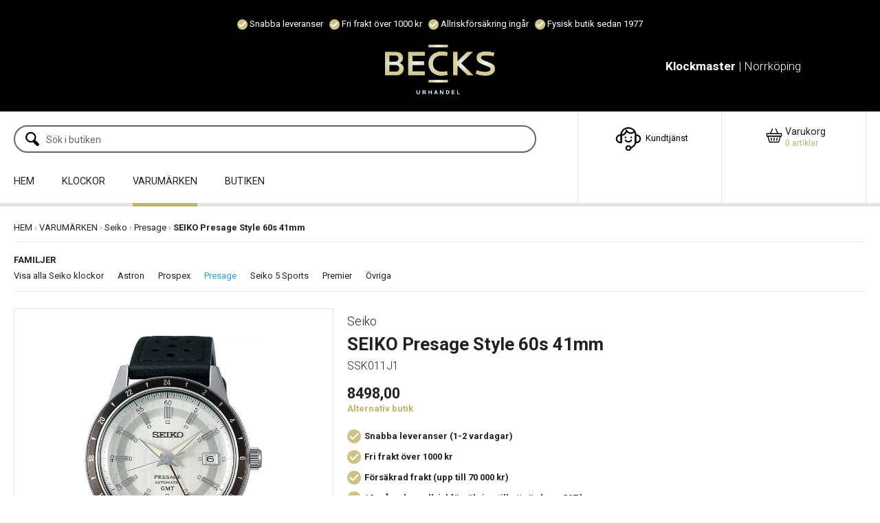

--- FILE ---
content_type: text/html; charset=UTF-8
request_url: https://www.becksurhandel.se/klockor-varumarken/seiko-klockor/seiko-presage-klockor/seiko-presage-ssk011j1
body_size: 11708
content:
<!DOCTYPE html>
<html lang="sv">

<head>

    <meta charset="utf-8" />
    <meta name="viewport" content="width=device-width" />

    <title>SEIKO Presage Style 60s 41mm</title>

    <meta name="generator" content="SiteSmart 5.0">
    <meta name="Description" content="" />
    <meta name="Keywords" content="" />
    <link rel="Shortcut Icon" type="image/ico" href="https://www.becksurhandel.se/static/files/0/favicon.ico" />
    <link rel="canonical" href="https://www.becksurhandel.se/klockor-varumarken/seiko-klockor/seiko-presage-klockor/seiko-presage-ssk011j1" />

    <link href="https://www.becksurhandel.se/static/ext/foundation/styles/foundation-icons/foundation-icons.min.css" rel="stylesheet" type="text/css" />
    <link href="https://www.becksurhandel.se/static/styles/sitesmart.css?v=1758604144" rel="stylesheet" type="text/css" />
    <link href="https://www.becksurhandel.se/static/styles/templates/0/objects.css?v=1733218923" rel="stylesheet" type="text/css" />
    <link href="https://www.becksurhandel.se/static/styles/templates/0/structure.css?v=1664360337" rel="stylesheet" type="text/css" />
    <link href="https://www.becksurhandel.se/static/styles/templates/0/custom-0.css?v=1733219638" rel="stylesheet" type="text/css" />
    <link href="https://www.becksurhandel.se/static/styles/templates/19/structure.css?v=1635168224" rel="stylesheet" type="text/css" />
    <link href="https://www.becksurhandel.se/static/styles/pages/page-77.css?v=1665483846" rel="stylesheet" type="text/css" />

<script type="text/javascript">
    try {
    window.SS_SITE_CONFIG = new Proxy({
        SITESMART_SITE_URL: 'https://www.becksurhandel.se/',
        SITESMART_USER_ID: 0,
        SITESMART_ROUTE_PAGE_ID: 77,
        SITESMART_ROUTE_PRODUCT_ID: 4856,
        SITESMART_ROUTE_START_PAGE: false,
        SITESMART_ROUTE_NAVIGATION_ID: 75,
        SITESMART_ROUTE_NAVIGATION_NAME: 'Presage',
        SITESMART_ROUTE_CATEGORY: true,
        SITESMART_ROUTE_CATEGORY_ID: 75,
        SITESMART_COOKIE_CONSENT_SET: false,
        SITESMART_COOKIES_ACCEPTED_NECESSARY: true,
        SITESMART_COOKIES_ACCEPTED_FUNCTIONAL: false,
        SITESMART_COOKIES_ACCEPTED_MARKETING: false,
        SITESMART_COOKIES_ACCEPTED_TRACKING: false,
        SITESMART_COOKIES_ACCEPTED_CUSTOM: false,
        SITESMART_COOKIE_CONSENT_GOOGLE_CONSENT_NEW_MODE: false,
        SITESMART_VERSION_ECOMMERCE_CART_CSS: 2,
        SITESMART_VERSION_ECOMMERCE_CHECKOUT_CSS: 2,
    }, {
        get: (target, prop, reciever) => {
            if (typeof target[prop] === 'undefined') return undefined;
            return target[prop];
        },
        set: (target, prop, value) => {
            const allowed = [];
            if (!prop || !allowed.includes(prop)) return false;
            target[prop] = value;
            return true;;
        }
    }
    );
} catch (error) {
    console.log('Error when defining site config', error);
}
</script>
<script type="application/ld+json">{
    "@context": "https:\/\/schema.org\/",
    "@type": "Product",
    "name": "SEIKO Presage Style 60s 41mm",
    "sku": "SSK011J1",
    "description": "",
    "offers": {
        "@type": "Offer",
        "priceCurrency": "SEK",
        "price": "8498.00",
        "itemCondition": "http:\/\/schema.org\/NewCondition",
        "availability": "LimitedAvailability",
        "seller": {
            "@type": "Organization",
            "address": {
                "@type": "PostalAddress",
                "addressLocality": ", ",
                "postalCode": "",
                "streetAddress": ""
            },
            "email": "info@becksurhandel.se",
            "name": "F\u00f6retag",
            "telephone": ""
        }
    },
    "image": "https:\/\/www.becksurhandel.se\/static\/files\/8\/ssk011j1.jpg"
}</script><script src="https://www.becksurhandel.se/static/scripts/locales/sv_lang.js?v=1679389748"></script><script src="//ajax.googleapis.com/ajax/libs/jquery/1.11.0/jquery.min.js"></script><script src="//ajax.googleapis.com/ajax/libs/jqueryui/1.10.3/jquery-ui.min.js"></script><script src="https://www.becksurhandel.se/static/scripts/config.js.php"></script><script src="https://www.becksurhandel.se/static/scripts/sitesmart.min.js?v=1758604144"></script><script src="https://www.becksurhandel.se/static/scripts/templates/0/custom-0.js?v=1733219476" media data-sitesmart-page-js></script>
<meta name="google-site-verification" content="FVAL4YoqPtMnQiwKa3k_CroEwgIqbRG4XZAv6W_t57w" />

<!-- Google Tag Manager -->
<script>(function(w,d,s,l,i){w[l]=w[l]||[];w[l].push({'gtm.start':
new Date().getTime(),event:'gtm.js'});var f=d.getElementsByTagName(s)[0],
j=d.createElement(s),dl=l!='dataLayer'?'&l='+l:'';j.async=true;j.src=
'https://www.googletagmanager.com/gtm.js?id='+i+dl;f.parentNode.insertBefore(j,f);
})(window,document,'script','dataLayer','GTM-KLQ9DF4');</script>
<!-- End Google Tag Manager --><script type="text/javascript">
dataLayer.push({
  event: 'eec.detail',
  'ecommerce': {
    'detail': {
      'products': [{
        'name': 'SEIKO Presage Style 60s 41mm',
        'id': 'SSK011J1',
        'price': '8498',
        'brand': '',
        'category': 'Presage'
       }]
     }
   }
});
</script>

</head>
<body class="sitesmart-site-content">

<!-- Google Tag Manager (noscript) -->
<noscript><iframe src="https://www.googletagmanager.com/ns.html?id=GTM-KLQ9DF4"
height="0" width="0" style="display:none;visibility:hidden"></iframe></noscript>
<!-- End Google Tag Manager (noscript) -->
<nav class="sitesmartMobileNavi sitesmartMobileNavi--top sitesmart-hide-md sitesmart-hide-lg  sitesmartMobileNavi--hideOnScroll"
    data-items="Menu,Logo,Search,Cart"></nav>
<div class="pure-g-r"><div class="pure-u-lg-1-1 pure-u-md-1-1 pure-u-sm-1-1 pure-u-1-1 ssc  ssd-99"><div class="pure-g-r"><div class="pure-u-lg-1-1 pure-u-md-1-1 pure-u-sm-1-1 pure-u-1-1 ssc  ssd-89"><div class="pure-g-r"><div  class="pure-u-lg-1-1 pure-u-md-1-1 sitesmart-hide-sm sitesmart-hide   ssd-85"><div class="object-8877 ">
<p style="text-align: center;">
	<span style="color: rgb(255, 255, 255);"><span><img src="https://www.becksurhandel.se/static/files/0/ecommerce-icon-check.svg" class="sitesmart-text-image" style="width: 15px;">&nbsp;Snabba leveranser&nbsp;&nbsp;&nbsp;</span><img src="https://www.becksurhandel.se/static/files/0/ecommerce-icon-check.svg" class="sitesmart-text-image" style="width: 15px;">&nbsp;Fri frakt över 1000 kr&nbsp;&nbsp;&nbsp;<img src="https://www.becksurhandel.se/static/files/0/ecommerce-icon-check.svg" class="sitesmart-text-image" style="width: 15px;">&nbsp;Allriskförsäkring ingår&nbsp; &nbsp;<img src="https://www.becksurhandel.se/static/files/0/ecommerce-icon-check.svg" class="sitesmart-text-image" style="width: 15px;">&nbsp;Fysisk butik sedan 1977</span></p></div>
<div class="object-8026 pure-g-r sslayout ">
<div class="object-8027 pure-u-lg-8-24 pure-u-md-8-24 pure-u-sm-8-24 pure-u-1-1 ">
</div><div class="object-8028 pure-u-lg-8-24 pure-u-md-8-24 pure-u-sm-8-24 pure-u-1-1 ">
<a href="https://www.becksurhandel.se/" class="center  sitesmart-internal" title="Till startsida"><img src="https://www.becksurhandel.se/static/files/17/becks_log_original_sand_transp.png" alt="" class="center object-8024" /></a></div><div class="object-8029 pure-u-lg-8-24 pure-u-md-8-24 pure-u-sm-8-24 pure-u-1-1 ">
<div class="object-2181 ">
<p style="text-align: center;">
	<span><span style="" class="custom_2"><span style="color: rgb(255, 255, 255);"><a href="https://www.becksurhandel.se/" class="sitesmart-internal-link custom_2" title="Till startsidan" style="font-weight: bold;"><span style="color: rgb(255, 255, 255);"><strong>Klockmaster</strong></span></a> | Norrköping</span></span></span></p></div>
</div></div>
</div></div></div><div class="pure-u-lg-1-1 pure-u-md-1-1 sitesmart-hide-sm sitesmart-hide ssc ssd-79"><div class="pure-g-r"><div class="pure-u-lg-1-1 pure-u-md-1-1 pure-u-sm-1-1 pure-u-1-1 ssc  ssd-78"><div class="pure-g-r"><div  class="pure-u-lg-16-24 pure-u-md-16-24 sitesmart-hide-sm sitesmart-hide ssd-75"></div><div  class="pure-u-lg-4-24 pure-u-md-4-24 sitesmart-hide-sm sitesmart-hide   ssd-74"><div class="object-2553 ">
<p style="text-align: center;">
	<span><img src="https://www.becksurhandel.se/static/files/0/ecommerce-icon-contact.svg" class="sitesmart-text-image" style="width: 50px;"><a href="https://klockmaster.typeform.com/to/O3zFN0" class="sitesmart-external-link" target="new" title="Kontakta Klockmaster kundtjänst"><span style="color: rgb(0, 0, 0);">Kundtjänst</span></a></span></p></div>
</div><div  class="pure-u-lg-4-24 pure-u-md-4-24 sitesmart-hide-sm sitesmart-hide   ssd-73"><div class="object-2182 ">
<div
	class="sitesmartEcommerceCombined"
	data-sitesmart-object-id="2182"
	>

	
<div class="sitesmartEcommerceCombined__searchPopup">

    <div class="sitesmartEcommerceCombined__searchPopupCenter">

        <form class="sitesmart-ecommerce-search-form" method="get" name="sitesmart-ecommerce-search" action="https://www.becksurhandel.se/sokresultat">

            <input data-sitesmart-live-search-1="https://www.becksurhandel.se/@/Ecommerce/Search/?action=live"                   data-show-only-in-stock="0"
                   class="sitesmart-ecommerce-search"
                   type="text"
                   name="search"
                   placeholder="Sök i butiken">

        </form>

    </div>

</div>
<ul class="sitesmartEcommerceCombined__items"><li class="sitesmartEcommerceCombined__item sitesmartEcommerceCombined__item--search"><a class="sitesmartEcommerceCombined__itemContent sitesmartEcommerceCombined__itemContent--pointer"><img src="https://www.becksurhandel.se/static/files/0/ecommerce-icon-search.svg"><div></div></a></li></ul>
</div>



</div>
<div class="s-ec-cart s-ec-cart--small s-ec-cart--css-2 s-ec-cart--css-2--small" id="s-ec-cart--small-8954" data-objectId="8954"></div></div></div></div></div></div><div class="pure-u-lg-1-1 pure-u-md-1-1 sitesmart-hide-sm sitesmart-hide ssc ssd-39"><div class="pure-g-r"><div class="pure-u-lg-1-1 pure-u-md-1-1 sitesmart-hide-sm sitesmart-hide   ssd-30"><ul class="sitesmart-navi top">        <li >        <a id="1"  data-id="1" href="https://www.becksurhandel.se/">HEM</a>            </li>        <li >        <a id="481"  data-id="481" href="https://www.becksurhandel.se/klockor">KLOCKOR</a>            </li>        <li  class="active">        <a id="17"  class="active" data-id="17" href="https://www.becksurhandel.se/klockor-varumarken">VARUMÄRKEN</a>            </li>        <li >        <a id="20"  data-id="20" href="https://www.becksurhandel.se/klockbutik/norrkoping">BUTIKEN</a>            </li>    </ul></div></div><div class="pure-g-r"><div class="pure-u-lg-1-1 pure-u-md-1-1 sitesmart-hide-sm sitesmart-hide ssc ssd-599"><div class="pure-g-r"><div class="pure-u-lg-1-1 pure-u-md-1-1 sitesmart-hide-sm sitesmart-hide   ssd-598"><div class="pure-g-r"><div class="pure-u-lg-1-1 pure-u-md-1-1 sitesmart-hide-sm sitesmart-hide   ssd-597"><ul class="sitesmart-navi top">    <div class="navi-left-column">        <svg xmlns="http://www.w3.org/2000/svg" class="navi-close-all" id="NaviCloseAllLayer_1" data-name="Navi close all layer 1" viewBox="0 0 30 30">            <line class="navi-close-all-icon" x1="20.04" y1="20.04" x2="9.96" y2="9.96"/>            <line class="navi-close-all-icon" x1="20.04" y1="9.96" x2="9.96" y2="20.04"/>        </svg>    </div>    <div class="navi-site-logo-wrapper">        <img src="https://www.becksurhandel.se/static/files/17/becks_log_original_sand_transp.png">    </div>        <li >        <a data-id="1" data-level="1"  href="https://www.becksurhandel.se/">HEM        </a>                            </li>        <li >        <a data-id="481" data-level="1"  href="https://www.becksurhandel.se/klockor">KLOCKOR        </a>                <span>            <img src="https://www.becksurhandel.se/static/files/0/image-switcher-next.svg">        </span>                                <div class="sitesmart-navi-wrapper">            <div class="navi-sub-wrapper sub-wrapper-1" id="sub-wrapper-1">                <div class="center navs-center center-1">                    <ul class="sitesmart-navi sub sub-1" data-level="1" data-open="false">                        <div class="navi-left-column">                            <svg xmlns="http://www.w3.org/2000/svg" class="navi-close-all" id="NaviCloseAllLayer_2" data-name="Navi close all layer 1" viewBox="0 0 30 30">                                <line class="navi-close-all-icon" x1="20.04" y1="20.04" x2="9.96" y2="9.96"/>                                <line class="navi-close-all-icon" x1="20.04" y1="9.96" x2="9.96" y2="20.04"/>                            </svg>                                                        <svg xmlns="http://www.w3.org/2000/svg" class="navi-left-back" id="NaviLeftLayer_1" data-name="Navi left layer" viewBox="0 0 30 30">                                <polyline class="navi-left-back-icon" points="14.01 10 9.01 15 14.01 20"/>                                <line class="navi-left-back-icon" x1="20.99" y1="15" x2="9.83" y2="15"/>                            </svg>                        </div>                        <div class="navi-site-logo-wrapper">                            <img src="https://www.becksurhandel.se/static/files/17/becks_log_original_sand_transp.png">                        </div>                        <div class="nav-parent-title-wrapper">                            <a class="nav-parent-title" href="https://www.becksurhandel.se/klockor">KLOCKOR</a>                        </div>                                                <li data-parent="481">                            <a data-id="482"  href="https://www.becksurhandel.se/klockor/herrklockor">Herrklockor</a>                                                    </li>                                                <li data-parent="481">                            <a data-id="483"  href="https://www.becksurhandel.se/klockor/damklockor">Damklockor</a>                                                    </li>                                                <li data-parent="481">                            <a data-id="484"  href="https://www.becksurhandel.se/klockor/barnklockor">Barnklockor</a>                                                    </li>                                                <li data-parent="481">                            <a data-id="485"  href="https://www.becksurhandel.se/klockor/klassiska-klockor">Klassiska klockor</a>                                                    </li>                                                <li data-parent="481">                            <a data-id="486"  href="https://www.becksurhandel.se/klockor/modeklockor">Modeklockor</a>                                                    </li>                                                <li data-parent="481">                            <a data-id="487"  href="https://www.becksurhandel.se/klockor/smartklockor">Smartklockor</a>                                                    </li>                                                <li data-parent="481">                            <a data-id="488"  href="https://www.becksurhandel.se/klockor/digitala-klockor">Digitala klockor</a>                                                    </li>                                                <li data-parent="481">                            <a data-id="489"  href="https://www.becksurhandel.se/klockor/sportklockor">Sportklockor</a>                                                    </li>                                                <li data-parent="481">                            <a data-id="492"  href="https://www.becksurhandel.se/klockor/alla-klockor">Alla klockor</a>                                                    </li>                                                <li data-parent="481">                            <a data-id="553"  href="https://www.becksurhandel.se/klockor/information-om-klockor">Information om klockor</a>                                                    </li>                                            </ul>                </div>            </div>            <div class="navi-sub-wrapper sub-wrapper-2" id="sub-wrapper-2">                <div class="center navs-center center-2">                    <ul class="sitesmart-navi sub sub-2" data-level="2" data-open="false">                        <div class="nav-parent-title-wrapper">                            <svg xmlns="http://www.w3.org/2000/svg" id="NavTitleIconLayer_2" data-name="Nav title icon layer" viewBox="0 0 30 30">                                <polyline class="nav-parent-title-icon" points="12.43 9.86 17.57 15 12.43 20.14"/>                            </svg>                            <p class="nav-parent-title">KLOCKOR</p>                        </div>                                                <li>                            <a class="show-all-parent" href="#">Visa alla</a>                        </li>                                                                                                                                                                                                                                                                                                                                                                                                                                                                                                                                                                    </ul>                </div>            </div>            <div class="navi-sub-wrapper sub-wrapper-3" id="sub-wrapper-3">                <div class="center navs-center center-3">                                        <ul class="sitesmart-navi sub sub-3" data-level="3" data-open="false">                        <div class="nav-parent-title-wrapper">                            <svg xmlns="http://www.w3.org/2000/svg" id="NavTitleIconLayer_3" data-name="Nav title icon layer" viewBox="0 0 30 30">                                <polyline class="nav-parent-title-icon" points="12.43 9.86 17.57 15 12.43 20.14"/>                            </svg>                            <p class="nav-parent-title">KLOCKOR</p>                        </div>                                                                                                                                                                                                                                                                                                                                                                                                                                                                                                                                                                                            </ul>                </div>            </div>        </div>            </li>        <li  class="active">        <a data-id="17" data-level="1"  class="active" href="https://www.becksurhandel.se/klockor-varumarken">VARUMÄRKEN        </a>                <span>            <img src="https://www.becksurhandel.se/static/files/0/image-switcher-next.svg">        </span>                                <div class="sitesmart-navi-wrapper">            <div class="navi-sub-wrapper sub-wrapper-1" id="sub-wrapper-1">                <div class="center navs-center center-1">                    <ul class="sitesmart-navi sub sub-1" data-level="1" data-open="false">                        <div class="navi-left-column">                            <svg xmlns="http://www.w3.org/2000/svg" class="navi-close-all" id="NaviCloseAllLayer_2" data-name="Navi close all layer 1" viewBox="0 0 30 30">                                <line class="navi-close-all-icon" x1="20.04" y1="20.04" x2="9.96" y2="9.96"/>                                <line class="navi-close-all-icon" x1="20.04" y1="9.96" x2="9.96" y2="20.04"/>                            </svg>                                                        <svg xmlns="http://www.w3.org/2000/svg" class="navi-left-back" id="NaviLeftLayer_1" data-name="Navi left layer" viewBox="0 0 30 30">                                <polyline class="navi-left-back-icon" points="14.01 10 9.01 15 14.01 20"/>                                <line class="navi-left-back-icon" x1="20.99" y1="15" x2="9.83" y2="15"/>                            </svg>                        </div>                        <div class="navi-site-logo-wrapper">                            <img src="https://www.becksurhandel.se/static/files/17/becks_log_original_sand_transp.png">                        </div>                        <div class="nav-parent-title-wrapper">                            <a class="nav-parent-title" href="https://www.becksurhandel.se/klockor-varumarken">VARUMÄRKEN</a>                        </div>                                                <li data-parent="17">                            <a data-id="193"  href="https://www.becksurhandel.se/klockor-varumarken/casio-klockor">Casio</a>                                                        <span>                                <img src="https://www.becksurhandel.se/static/files/0/image-switcher-next.svg">                            </span>                                                    </li>                                                <li data-parent="17">                            <a data-id="115"  href="https://www.becksurhandel.se/klockor-varumarken/certina-klockor">Certina</a>                                                        <span>                                <img src="https://www.becksurhandel.se/static/files/0/image-switcher-next.svg">                            </span>                                                    </li>                                                <li data-parent="17">                            <a data-id="416"  href="https://www.becksurhandel.se/klockor-varumarken/daniel-wellington-klockor">Daniel Wellington</a>                                                        <span>                                <img src="https://www.becksurhandel.se/static/files/0/image-switcher-next.svg">                            </span>                                                    </li>                                                <li data-parent="17">                            <a data-id="18"  href="https://www.becksurhandel.se/klockor-varumarken/gant-klockor">Gant</a>                                                        <span>                                <img src="https://www.becksurhandel.se/static/files/0/image-switcher-next.svg">                            </span>                                                    </li>                                                <li data-parent="17">                            <a data-id="289"  href="https://www.becksurhandel.se/klockor-varumarken/garmin-klockor">Garmin</a>                                                        <span>                                <img src="https://www.becksurhandel.se/static/files/0/image-switcher-next.svg">                            </span>                                                    </li>                                                <li data-parent="17">                            <a data-id="137"  href="https://www.becksurhandel.se/klockor-varumarken/longines-klockor">Longines</a>                                                        <span>                                <img src="https://www.becksurhandel.se/static/files/0/image-switcher-next.svg">                            </span>                                                    </li>                                                <li data-parent="17">                            <a data-id="97"  href="https://www.becksurhandel.se/klockor-varumarken/maurice-lacroix-klockor">Maurice Lacroix</a>                                                        <span>                                <img src="https://www.becksurhandel.se/static/files/0/image-switcher-next.svg">                            </span>                                                    </li>                                                <li data-parent="17">                            <a data-id="315"  href="https://www.becksurhandel.se/klockor-varumarken/michael-kors-klockor">Michael Kors</a>                                                        <span>                                <img src="https://www.becksurhandel.se/static/files/0/image-switcher-next.svg">                            </span>                                                    </li>                                                <li data-parent="17">                            <a data-id="466"  href="https://www.becksurhandel.se/klockor-varumarken/mockberg-klockor">Mockberg</a>                                                        <span>                                <img src="https://www.becksurhandel.se/static/files/0/image-switcher-next.svg">                            </span>                                                    </li>                                                <li data-parent="17">                            <a data-id="270"  href="https://www.becksurhandel.se/klockor-varumarken/morris-klockor">Morris</a>                                                        <span>                                <img src="https://www.becksurhandel.se/static/files/0/image-switcher-next.svg">                            </span>                                                    </li>                                                <li data-parent="17">                            <a data-id="204"  href="https://www.becksurhandel.se/klockor-varumarken/oris-klockor">Oris</a>                                                        <span>                                <img src="https://www.becksurhandel.se/static/files/0/image-switcher-next.svg">                            </span>                                                    </li>                                                <li data-parent="17">                            <a data-id="72"  class="active" href="https://www.becksurhandel.se/klockor-varumarken/seiko-klockor">Seiko</a>                                                        <span>                                <img src="https://www.becksurhandel.se/static/files/0/image-switcher-next.svg">                            </span>                                                    </li>                                                <li data-parent="17">                            <a data-id="438"  href="https://www.becksurhandel.se/klockor-varumarken/sjoo-sandstrom-klockor">Sjöö Sandström</a>                                                        <span>                                <img src="https://www.becksurhandel.se/static/files/0/image-switcher-next.svg">                            </span>                                                    </li>                                                <li data-parent="17">                            <a data-id="304"  href="https://www.becksurhandel.se/klockor-varumarken/tag-heuer-klockor1">Tag Heuer</a>                                                        <span>                                <img src="https://www.becksurhandel.se/static/files/0/image-switcher-next.svg">                            </span>                                                    </li>                                                <li data-parent="17">                            <a data-id="126"  href="https://www.becksurhandel.se/klockor-varumarken/tissot-klockor">Tissot</a>                                                        <span>                                <img src="https://www.becksurhandel.se/static/files/0/image-switcher-next.svg">                            </span>                                                    </li>                                                <li data-parent="17">                            <a data-id="263"  href="https://www.becksurhandel.se/klockor-varumarken/victorinox-klockor">Victorinox</a>                                                        <span>                                <img src="https://www.becksurhandel.se/static/files/0/image-switcher-next.svg">                            </span>                                                    </li>                                            </ul>                </div>            </div>            <div class="navi-sub-wrapper sub-wrapper-2" id="sub-wrapper-2">                <div class="center navs-center center-2">                    <ul class="sitesmart-navi sub sub-2" data-level="2" data-open="false">                        <div class="nav-parent-title-wrapper">                            <svg xmlns="http://www.w3.org/2000/svg" id="NavTitleIconLayer_2" data-name="Nav title icon layer" viewBox="0 0 30 30">                                <polyline class="nav-parent-title-icon" points="12.43 9.86 17.57 15 12.43 20.14"/>                            </svg>                            <p class="nav-parent-title">VARUMÄRKEN</p>                        </div>                                                <li>                            <a class="show-all-parent" href="#">Visa alla</a>                        </li>                                                                                                <li data-parent="193">                            <a data-id="195"  href="https://www.becksurhandel.se/klockor-varumarken/casio-klockor/casio-collection-klockor">Collection</a>                                                    </li>                                                <li data-parent="193">                            <a data-id="196"  href="https://www.becksurhandel.se/klockor-varumarken/casio-klockor/casio-edifice-klockor">Edifice</a>                                                    </li>                                                <li data-parent="193">                            <a data-id="197"  href="https://www.becksurhandel.se/klockor-varumarken/casio-klockor/casio-g-shock-klockor">G-SHOCK</a>                                                    </li>                                                <li data-parent="193">                            <a data-id="199"  href="https://www.becksurhandel.se/klockor-varumarken/casio-klockor/casio-radio-controlled-klockor">Radio Controlled</a>                                                    </li>                                                <li data-parent="193">                            <a data-id="202"  href="https://www.becksurhandel.se/klockor-varumarken/casio-klockor/casio-vintage-klockor">Vintage</a>                                                    </li>                                                <li data-parent="193">                            <a data-id="203"  href="https://www.becksurhandel.se/klockor-varumarken/casio-klockor/casio-ovriga-klockor">Övriga</a>                                                    </li>                                                                                                <li data-parent="115">                            <a data-id="116"  href="https://www.becksurhandel.se/klockor-varumarken/certina-klockor/certina-ds-action-klockor">DS Action</a>                                                    </li>                                                <li data-parent="115">                            <a data-id="117"  href="https://www.becksurhandel.se/klockor-varumarken/certina-klockor/certina-ds-caimano-klockor">DS Caimano</a>                                                    </li>                                                <li data-parent="115">                            <a data-id="119"  href="https://www.becksurhandel.se/klockor-varumarken/certina-klockor/certina-ds-ph200m-klockor">DS PH200M</a>                                                    </li>                                                <li data-parent="115">                            <a data-id="120"  href="https://www.becksurhandel.se/klockor-varumarken/certina-klockor/certina-ds-ph500m-klockor">DS PH500M</a>                                                    </li>                                                <li data-parent="115">                            <a data-id="121"  href="https://www.becksurhandel.se/klockor-varumarken/certina-klockor/certina-ds-podium-klockor">DS Podium</a>                                                    </li>                                                <li data-parent="115">                            <a data-id="122"  href="https://www.becksurhandel.se/klockor-varumarken/certina-klockor/certina-ds-1-klockor">DS-1</a>                                                    </li>                                                <li data-parent="115">                            <a data-id="123"  href="https://www.becksurhandel.se/klockor-varumarken/certina-klockor/certina-ds-2-klockor">DS-2</a>                                                    </li>                                                <li data-parent="115">                            <a data-id="124"  href="https://www.becksurhandel.se/klockor-varumarken/certina-klockor/certina-ds-8-klockor">DS-8</a>                                                    </li>                                                <li data-parent="115">                            <a data-id="125"  href="https://www.becksurhandel.se/klockor-varumarken/certina-klockor/certina-ovriga-klockor">Övriga</a>                                                    </li>                                                                                                <li data-parent="416">                            <a data-id="417"  href="https://www.becksurhandel.se/klockor-varumarken/daniel-wellington-klockor/daniel-wellington-classic-klockor">Classic</a>                                                    </li>                                                <li data-parent="416">                            <a data-id="418"  href="https://www.becksurhandel.se/klockor-varumarken/daniel-wellington-klockor/daniel-wellington-iconic-klockor">Iconic</a>                                                    </li>                                                <li data-parent="416">                            <a data-id="419"  href="https://www.becksurhandel.se/klockor-varumarken/daniel-wellington-klockor/daniel-wellington-petite-klockor">Petite</a>                                                    </li>                                                <li data-parent="416">                            <a data-id="555"  href="https://www.becksurhandel.se/klockor-varumarken/daniel-wellington-klockor/daniel-wellington-quadro-klockor">Quadro</a>                                                    </li>                                                <li data-parent="416">                            <a data-id="420"  href="https://www.becksurhandel.se/klockor-varumarken/daniel-wellington-klockor/daniel-wellington-ovriga-klockor">Övriga</a>                                                    </li>                                                                                                <li data-parent="18">                            <a data-id="54"  href="https://www.becksurhandel.se/klockor-varumarken/gant-klockor/gant-campus-klockor">Campus</a>                                                    </li>                                                <li data-parent="18">                            <a data-id="57"  href="https://www.becksurhandel.se/klockor-varumarken/gant-klockor/gant-eastham-klockor">Eastham </a>                                                    </li>                                                <li data-parent="18">                            <a data-id="58"  href="https://www.becksurhandel.se/klockor-varumarken/gant-klockor/gant-graduate-klockor">Graduate</a>                                                    </li>                                                <li data-parent="18">                            <a data-id="64"  href="https://www.becksurhandel.se/klockor-varumarken/gant-klockor/gant-park-avenue-klockor">Park Avenue</a>                                                    </li>                                                <li data-parent="18">                            <a data-id="65"  href="https://www.becksurhandel.se/klockor-varumarken/gant-klockor/gant-park-hill-klockor">Park Hill</a>                                                    </li>                                                <li data-parent="18">                            <a data-id="66"  href="https://www.becksurhandel.se/klockor-varumarken/gant-klockor/gant-quincy-klockor">Quincy</a>                                                    </li>                                                <li data-parent="18">                            <a data-id="67"  href="https://www.becksurhandel.se/klockor-varumarken/gant-klockor/gant-sharon-klockor">Sharon</a>                                                    </li>                                                <li data-parent="18">                            <a data-id="69"  href="https://www.becksurhandel.se/klockor-varumarken/gant-klockor/gant-sussex-klockor">Sussex</a>                                                    </li>                                                <li data-parent="18">                            <a data-id="71"  href="https://www.becksurhandel.se/klockor-varumarken/gant-klockor/gant-ovriga-klockor">Övriga</a>                                                    </li>                                                                                                <li data-parent="289">                            <a data-id="290"  href="https://www.becksurhandel.se/klockor-varumarken/garmin-klockor/garmin-approach-klockor">Approach</a>                                                    </li>                                                <li data-parent="289">                            <a data-id="293"  href="https://www.becksurhandel.se/klockor-varumarken/garmin-klockor/garmin-fenix-klockor">Fēnix</a>                                                    </li>                                                <li data-parent="289">                            <a data-id="296"  href="https://www.becksurhandel.se/klockor-varumarken/garmin-klockor/garmin-instinct-klockor">Instinct</a>                                                    </li>                                                <li data-parent="289">                            <a data-id="297"  href="https://www.becksurhandel.se/klockor-varumarken/garmin-klockor/garmin-marq-klockor">MARQ</a>                                                    </li>                                                <li data-parent="289">                            <a data-id="300"  href="https://www.becksurhandel.se/klockor-varumarken/garmin-klockor/garmin-venu-klockor">Venu</a>                                                    </li>                                                <li data-parent="289">                            <a data-id="301"  href="https://www.becksurhandel.se/klockor-varumarken/garmin-klockor/garmin-vivoactive-klockor">Vívoactive</a>                                                    </li>                                                <li data-parent="289">                            <a data-id="302"  href="https://www.becksurhandel.se/klockor-varumarken/garmin-klockor/garmin-vivomove-klockor">Vívomove</a>                                                    </li>                                                <li data-parent="289">                            <a data-id="303"  href="https://www.becksurhandel.se/klockor-varumarken/garmin-klockor/garmin-ovriga-klockor">Övriga</a>                                                    </li>                                                                                                <li data-parent="137">                            <a data-id="138"  href="https://www.becksurhandel.se/klockor-varumarken/longines-klockor/longines-conquest-klockor">Conquest</a>                                                    </li>                                                <li data-parent="137">                            <a data-id="139"  href="https://www.becksurhandel.se/klockor-varumarken/longines-klockor/longines-conquest-classic-klockor">Conquest Classic</a>                                                    </li>                                                <li data-parent="137">                            <a data-id="140"  href="https://www.becksurhandel.se/klockor-varumarken/longines-klockor/longines-dolcevita-klockor">DolceVita</a>                                                    </li>                                                <li data-parent="137">                            <a data-id="143"  href="https://www.becksurhandel.se/klockor-varumarken/longines-klockor/longines-heritage-klockor">Heritage</a>                                                    </li>                                                <li data-parent="137">                            <a data-id="144"  href="https://www.becksurhandel.se/klockor-varumarken/longines-klockor/longines-hydroconquest-klockor">HydroConquest</a>                                                    </li>                                                <li data-parent="137">                            <a data-id="145"  href="https://www.becksurhandel.se/klockor-varumarken/longines-klockor/longines-la-grande-classique-de-longines-klockor">La Grande Classique de Longines</a>                                                    </li>                                                <li data-parent="137">                            <a data-id="147"  href="https://www.becksurhandel.se/klockor-varumarken/longines-klockor/longines-presence-klockor">Présence</a>                                                    </li>                                                <li data-parent="137">                            <a data-id="148"  href="https://www.becksurhandel.se/klockor-varumarken/longines-klockor/longines-primaluna-klockor">PrimaLuna</a>                                                    </li>                                                <li data-parent="137">                            <a data-id="149"  href="https://www.becksurhandel.se/klockor-varumarken/longines-klockor/longines-record-collection-klockor">Record collection</a>                                                    </li>                                                <li data-parent="137">                            <a data-id="150"  href="https://www.becksurhandel.se/klockor-varumarken/longines-klockor/longines-spirit-klockor">Spirit</a>                                                    </li>                                                <li data-parent="137">                            <a data-id="151"  href="https://www.becksurhandel.se/klockor-varumarken/longines-klockor/longines-symphonette-klockor">Symphonette</a>                                                    </li>                                                <li data-parent="137">                            <a data-id="154"  href="https://www.becksurhandel.se/klockor-varumarken/longines-klockor/longines-the-longines-master-collection-klockor">The Longines Master Collection</a>                                                    </li>                                                <li data-parent="137">                            <a data-id="155"  href="https://www.becksurhandel.se/ovriga-longines-klockor"> Övriga Longines</a>                                                    </li>                                                                                                <li data-parent="97">                            <a data-id="98"  href="https://www.becksurhandel.se/klockor-varumarken/maurice-lacroix-klockor/maurice-lacroix-aikon-klockor">Aikon</a>                                                    </li>                                                <li data-parent="97">                            <a data-id="99"  href="https://www.becksurhandel.se/klockor-varumarken/maurice-lacroix-klockor/maurice-lacroix-eliros-klockor">Eliros</a>                                                    </li>                                                <li data-parent="97">                            <a data-id="100"  href="https://www.becksurhandel.se/klockor-varumarken/maurice-lacroix-klockor/maurice-lacroix-fiaba-klockor">Fiaba</a>                                                    </li>                                                <li data-parent="97">                            <a data-id="102"  href="https://www.becksurhandel.se/klockor-varumarken/maurice-lacroix-klockor/maurice-lacroix-pontos-klockor">Pontos</a>                                                    </li>                                                <li data-parent="97">                            <a data-id="103"  href="https://www.becksurhandel.se/klockor-varumarken/maurice-lacroix-klockor/maurice-lacroix-ovriga-klockor">Övriga</a>                                                    </li>                                                                                                <li data-parent="315">                            <a data-id="316"  href="https://www.becksurhandel.se/klockor-varumarken/michael-kors-klockor/michael-kors-bradshaw-klockor">Bradshaw</a>                                                    </li>                                                <li data-parent="315">                            <a data-id="317"  href="https://www.becksurhandel.se/klockor-varumarken/michael-kors-klockor/michael-kors-pyper-klockor">Pyper </a>                                                    </li>                                                <li data-parent="315">                            <a data-id="318"  href="https://www.becksurhandel.se/klockor-varumarken/michael-kors-klockor/michael-kors-darci-klockor">Darci</a>                                                    </li>                                                <li data-parent="315">                            <a data-id="319"  href="https://www.becksurhandel.se/klockor-varumarken/michael-kors-klockor/michael-kors-jaryn-klockor">Jaryn</a>                                                    </li>                                                <li data-parent="315">                            <a data-id="320"  href="https://www.becksurhandel.se/klockor-varumarken/michael-kors-klockor/michael-kors-lexington-klockor">Lexington</a>                                                    </li>                                                <li data-parent="315">                            <a data-id="323"  href="https://www.becksurhandel.se/klockor-varumarken/michael-kors-klockor/michael-kors-dylan-klockor">Dylan</a>                                                    </li>                                                <li data-parent="315">                            <a data-id="324"  href="https://www.becksurhandel.se/klockor-varumarken/michael-kors-klockor/michael-kors-gage-klockor">Gage</a>                                                    </li>                                                <li data-parent="315">                            <a data-id="325"  href="https://www.becksurhandel.se/klockor-varumarken/michael-kors-klockor/michael-kors-lauryn-klockor">Lauryn</a>                                                    </li>                                                <li data-parent="315">                            <a data-id="327"  href="https://www.becksurhandel.se/klockor-varumarken/michael-kors-klockor/michael-kors-maci-klockor">Maci</a>                                                    </li>                                                <li data-parent="315">                            <a data-id="330"  href="https://www.becksurhandel.se/klockor-varumarken/michael-kors-klockor/michael-kors-slim-runway-klockor">Slim Runway</a>                                                    </li>                                                <li data-parent="315">                            <a data-id="331"  href="https://www.becksurhandel.se/klockor-varumarken/michael-kors-klockor/michael-kors-ovriga-klockor">Övriga</a>                                                    </li>                                                                                                <li data-parent="466">                            <a data-id="467"  href="https://www.becksurhandel.se/klockor-varumarken/mockberg-klockor/mockberg-astrid-klockor">Astrid</a>                                                    </li>                                                <li data-parent="466">                            <a data-id="468"  href="https://www.becksurhandel.se/klockor-varumarken/mockberg-klockor/mockberg-elise-klockor">Elise</a>                                                    </li>                                                <li data-parent="466">                            <a data-id="469"  href="https://www.becksurhandel.se/klockor-varumarken/mockberg-klockor/mockberg-ilse-klockor">Ilse</a>                                                    </li>                                                <li data-parent="466">                            <a data-id="470"  href="https://www.becksurhandel.se/klockor-varumarken/mockberg-klockor/mockberg-lily-klockor">Lily</a>                                                    </li>                                                <li data-parent="466">                            <a data-id="471"  href="https://www.becksurhandel.se/klockor-varumarken/mockberg-klockor/mockberg-livia-klockor">Livia</a>                                                    </li>                                                <li data-parent="466">                            <a data-id="472"  href="https://www.becksurhandel.se/klockor-varumarken/mockberg-klockor/mockberg-modest-links-klockor">Modest Links</a>                                                    </li>                                                <li data-parent="466">                            <a data-id="473"  href="https://www.becksurhandel.se/klockor-varumarken/mockberg-klockor/mockberg-original-links-klockor">Original Links</a>                                                    </li>                                                <li data-parent="466">                            <a data-id="475"  href="https://www.becksurhandel.se/klockor-varumarken/mockberg-klockor/mockberg-saga-klockor">Saga</a>                                                    </li>                                                <li data-parent="466">                            <a data-id="476"  href="https://www.becksurhandel.se/klockor-varumarken/mockberg-klockor/mockberg-sara-klockor">Sara</a>                                                    </li>                                                <li data-parent="466">                            <a data-id="477"  href="https://www.becksurhandel.se/klockor-varumarken/mockberg-klockor/mockberg-sigrid-klockor">Sigrid</a>                                                    </li>                                                <li data-parent="466">                            <a data-id="557"  href="https://www.becksurhandel.se/klockor-varumarken/mockberg-klockor/mockberg-timeless-klockor">Timeless</a>                                                    </li>                                                <li data-parent="466">                            <a data-id="478"  href="https://www.becksurhandel.se/klockor-varumarken/mockberg-klockor/mockberg-vilde-klockor">Vilde</a>                                                    </li>                                                <li data-parent="466">                            <a data-id="479"  href="https://www.becksurhandel.se/klockor-varumarken/mockberg-klockor/mockberg-wera-klockor">Wera</a>                                                    </li>                                                <li data-parent="466">                            <a data-id="480"  href="https://www.becksurhandel.se/klockor-varumarken/mockberg-klockor/mockberg-ovriga-klockor">Övriga</a>                                                    </li>                                                                                                <li data-parent="270">                            <a data-id="272"  href="https://www.becksurhandel.se/klockor-varumarken/morris-klockor/morris-allie-klockor">Allie</a>                                                    </li>                                                <li data-parent="270">                            <a data-id="277"  href="https://www.becksurhandel.se/klockor-varumarken/morris-klockor/morris-jamie-klockor">Jamie</a>                                                    </li>                                                <li data-parent="270">                            <a data-id="278"  href="https://www.becksurhandel.se/klockor-varumarken/morris-klockor/morris-jamie-chrono-klockor">Jamie Chrono</a>                                                    </li>                                                <li data-parent="270">                            <a data-id="280"  href="https://www.becksurhandel.se/klockor-varumarken/morris-klockor/morris-kate-klockor">Kate</a>                                                    </li>                                                <li data-parent="270">                            <a data-id="281"  href="https://www.becksurhandel.se/klockor-varumarken/morris-klockor/morris-keith-klockor">Keith</a>                                                    </li>                                                <li data-parent="270">                            <a data-id="282"  href="https://www.becksurhandel.se/klockor-varumarken/morris-klockor/morris-paul-ii-klockor">Paul II</a>                                                    </li>                                                <li data-parent="270">                            <a data-id="283"  href="https://www.becksurhandel.se/klockor-varumarken/morris-klockor/morris-paul-ii-chrono-klockor">Paul II Chrono</a>                                                    </li>                                                <li data-parent="270">                            <a data-id="287"  href="https://www.becksurhandel.se/klockor-varumarken/morris-klockor/morris-st-ives-klockor">St. Ives</a>                                                    </li>                                                <li data-parent="270">                            <a data-id="288"  href="https://www.becksurhandel.se/klockor-varumarken/morris-klockor/morris-ovriga-klockor">Övriga Morris</a>                                                    </li>                                                                                                <li data-parent="204">                            <a data-id="205"  href="https://www.becksurhandel.se/klockor-varumarken/oris-klockor/oris-aquis-klockor">Aquis</a>                                                    </li>                                                <li data-parent="204">                            <a data-id="206"  href="https://www.becksurhandel.se/klockor-varumarken/oris-klockor/oris-artelier-klockor">Artelier</a>                                                    </li>                                                <li data-parent="204">                            <a data-id="208"  href="https://www.becksurhandel.se/klockor-varumarken/oris-klockor/oris-big-crown-klockor">Big Crown</a>                                                    </li>                                                <li data-parent="204">                            <a data-id="211"  href="https://www.becksurhandel.se/klockor-varumarken/oris-klockor/oris-divers-klockor">Divers</a>                                                    </li>                                                <li data-parent="204">                            <a data-id="213"  href="https://www.becksurhandel.se/klockor-varumarken/oris-klockor/oris-ovriga-klockor">Övriga</a>                                                    </li>                                                                                                <li data-parent="72">                            <a data-id="73"  href="https://www.becksurhandel.se/klockor-varumarken/seiko-klockor/seiko-astron-klockor">Astron</a>                                                    </li>                                                <li data-parent="72">                            <a data-id="74"  href="https://www.becksurhandel.se/klockor-varumarken/seiko-klockor/seiko-prospex-klockor">Prospex</a>                                                    </li>                                                <li data-parent="72">                            <a data-id="75"  class="active" href="https://www.becksurhandel.se/klockor-varumarken/seiko-klockor/seiko-presage-klockor">Presage</a>                                                    </li>                                                <li data-parent="72">                            <a data-id="76"  href="https://www.becksurhandel.se/klockor-varumarken/seiko-klockor/seiko-5-sports-klockor">Seiko 5 Sports</a>                                                    </li>                                                <li data-parent="72">                            <a data-id="77"  href="https://www.becksurhandel.se/klockor-varumarken/seiko-klockor/seiko-premier-klockor">Premier</a>                                                    </li>                                                <li data-parent="72">                            <a data-id="78"  href="https://www.becksurhandel.se/klockor-varumarken/seiko-klockor/seiko-ovriga-klockor">Övriga</a>                                                    </li>                                                                                                <li data-parent="438">                            <a data-id="441"  href="https://www.becksurhandel.se/klockor-varumarken/sjoo-sandstrom-klockor/sjoo-sandstrom-royal-steel-chronograph-klockor">Royal Steel Chronograph</a>                                                    </li>                                                <li data-parent="438">                            <a data-id="442"  href="https://www.becksurhandel.se/klockor-varumarken/sjoo-sandstrom-klockor/sjoo-sandstrom-royal-steel-classic-klockor">Royal Steel Classic</a>                                                    </li>                                                <li data-parent="438">                            <a data-id="443"  href="https://www.becksurhandel.se/klockor-varumarken/sjoo-sandstrom-klockor/sjoo-sandstrom-royal-steel-worldtimer-klockor">Royal Steel Worldtimer</a>                                                    </li>                                                <li data-parent="438">                            <a data-id="445"  href="https://www.becksurhandel.se/klockor-varumarken/sjoo-sandstrom-klockor/sjoo-sandstrom-utc-extreme-klockor">UTC Extreme</a>                                                    </li>                                                <li data-parent="438">                            <a data-id="446"  href="https://www.becksurhandel.se/klockor-varumarken/sjoo-sandstrom-klockor/sjoo-sandstrom-utc-skydiver-klockor">UTC Skydiver</a>                                                    </li>                                                <li data-parent="438">                            <a data-id="447"  href="https://www.becksurhandel.se/klockor-varumarken/sjoo-sandstrom-klockor/sjoo-sandstrom-ovriga-klockor">Övriga</a>                                                    </li>                                                                                                <li data-parent="304">                            <a data-id="305"  href="https://www.becksurhandel.se/klockor-varumarken/tag-heuer-klockor/tag-heuer-aquaracer-klockor">Aquaracer</a>                                                    </li>                                                <li data-parent="304">                            <a data-id="306"  href="https://www.becksurhandel.se/klockor-varumarken/tag-heuer-klockor/tag-heuer-autavia-klockor">Autavia</a>                                                    </li>                                                <li data-parent="304">                            <a data-id="307"  href="https://www.becksurhandel.se/klockor-varumarken/tag-heuer-klockor/tag-heuer-carrera-klockor">Carrera</a>                                                    </li>                                                <li data-parent="304">                            <a data-id="309"  href="https://www.becksurhandel.se/klockor-varumarken/tag-heuer-klockor/tag-heuer-formula-1-klockor">Formula 1</a>                                                    </li>                                                <li data-parent="304">                            <a data-id="311"  href="https://www.becksurhandel.se/klockor-varumarken/tag-heuer-klockor/tag-heuer-link-klockor">Link</a>                                                    </li>                                                <li data-parent="304">                            <a data-id="312"  href="https://www.becksurhandel.se/klockor-varumarken/tag-heuer-klockor/tag-heuer-monaco-klockor">Monaco</a>                                                    </li>                                                                                                <li data-parent="126">                            <a data-id="127"  href="https://www.becksurhandel.se/klockor-varumarken/tissot-klockor/tissot-chemin-des-tourelles-klockor">Chemin Des Tourelles</a>                                                    </li>                                                <li data-parent="126">                            <a data-id="498"  href="https://www.becksurhandel.se/klockor-varumarken/tissot-klockor/tissot-couturier-klockor">Couturier</a>                                                    </li>                                                <li data-parent="126">                            <a data-id="499"  href="https://www.becksurhandel.se/klockor-varumarken/tissot-klockor/tissot-everytime-klockor">Everytime</a>                                                    </li>                                                <li data-parent="126">                            <a data-id="128"  href="https://www.becksurhandel.se/klockor-varumarken/tissot-klockor/tissot-gent-xl-klockor">Gent XL</a>                                                    </li>                                                <li data-parent="126">                            <a data-id="129"  href="https://www.becksurhandel.se/klockor-varumarken/tissot-klockor/tissot-gentleman-klockor">Gentleman</a>                                                    </li>                                                <li data-parent="126">                            <a data-id="500"  href="https://www.becksurhandel.se/klockor-varumarken/tissot-klockor/tissot-heritage-klockor">Heritage </a>                                                    </li>                                                <li data-parent="126">                            <a data-id="130"  href="https://www.becksurhandel.se/klockor-varumarken/tissot-klockor/tissot-le-locle-klockor">Le Locle</a>                                                    </li>                                                <li data-parent="126">                            <a data-id="501"  href="https://www.becksurhandel.se/klockor-varumarken/tissot-klockor/tissot-pr-100-klockor">PR 100</a>                                                    </li>                                                <li data-parent="126">                            <a data-id="502"  href="https://www.becksurhandel.se/klockor-varumarken/tissot-klockor/tissot-prc-200-klockor">PRC 200</a>                                                    </li>                                                <li data-parent="126">                            <a data-id="503"  href="https://www.becksurhandel.se/klockor-varumarken/tissot-klockor/tissot-prs-200-klockor">PRS 200</a>                                                    </li>                                                <li data-parent="126">                            <a data-id="504"  href="https://www.becksurhandel.se/klockor-varumarken/tissot-klockor/tissot-prs-516-klockor">PRS 516</a>                                                    </li>                                                <li data-parent="126">                            <a data-id="131"  href="https://www.becksurhandel.se/klockor-varumarken/tissot-klockor/tissot-prx-klockor">PRX</a>                                                    </li>                                                <li data-parent="126">                            <a data-id="497"  href="https://www.becksurhandel.se/klockor-varumarken/tissot-klockor/tissot-seastar-klockor">Seastar</a>                                                    </li>                                                <li data-parent="126">                            <a data-id="132"  href="https://www.becksurhandel.se/klockor-varumarken/tissot-klockor/tissot-supersport-chrono-klockor">Supersport Chrono</a>                                                    </li>                                                <li data-parent="126">                            <a data-id="505"  href="https://www.becksurhandel.se/klockor-varumarken/tissot-klockor/tissot-tradition-klockor">Tradition</a>                                                    </li>                                                <li data-parent="126">                            <a data-id="133"  href="https://www.becksurhandel.se/klockor-varumarken/tissot-klockor/tissot-t-my-lady-klockor">T-My Lady</a>                                                    </li>                                                <li data-parent="126">                            <a data-id="135"  href="https://www.becksurhandel.se/klockor-varumarken/tissot-klockor/tissot-t-touch-klockor">T-Touch</a>                                                    </li>                                                <li data-parent="126">                            <a data-id="136"  href="https://www.becksurhandel.se/klockor-varumarken/tissot-klockor/tissot-ovriga-klockor">Övriga</a>                                                    </li>                                                                                                <li data-parent="263">                            <a data-id="264"  href="https://www.becksurhandel.se/klockor-varumarken/victorinox-klockor/victorinox-airboss-klockor">Airboss</a>                                                    </li>                                                <li data-parent="263">                            <a data-id="265"  href="https://www.becksurhandel.se/klockor-varumarken/victorinox-klockor/victorinox-alliance-klockor">Alliance</a>                                                    </li>                                                <li data-parent="263">                            <a data-id="266"  href="https://www.becksurhandel.se/klockor-varumarken/victorinox-klockor/victorinox-fieldforce-klockor">Fieldforce</a>                                                    </li>                                                <li data-parent="263">                            <a data-id="267"  href="https://www.becksurhandel.se/klockor-varumarken/victorinox-klockor/victorinox-i.n.o.x-klockor">I.N.O.X.</a>                                                    </li>                                                <li data-parent="263">                            <a data-id="268"  href="https://www.becksurhandel.se/klockor-varumarken/victorinox-klockor/victorinox-maverick-klockor">Maverick</a>                                                    </li>                                                <li data-parent="263">                            <a data-id="269"  href="https://www.becksurhandel.se/klockor-varumarken/victorinox-klockor/victorinox-ovriga-klockor">Övriga</a>                                                    </li>                                                                    </ul>                </div>            </div>            <div class="navi-sub-wrapper sub-wrapper-3" id="sub-wrapper-3">                <div class="center navs-center center-3">                                        <ul class="sitesmart-navi sub sub-3" data-level="3" data-open="false">                        <div class="nav-parent-title-wrapper">                            <svg xmlns="http://www.w3.org/2000/svg" id="NavTitleIconLayer_3" data-name="Nav title icon layer" viewBox="0 0 30 30">                                <polyline class="nav-parent-title-icon" points="12.43 9.86 17.57 15 12.43 20.14"/>                            </svg>                            <p class="nav-parent-title">VARUMÄRKEN</p>                        </div>                                                                                                                                                                                                                                                                                                                                                                                                                                                                                                                                                                                                                                                                                                                                                                                                                                                                                                                                                                                                                                                                                                                                                                                                                                                                                                                                                                                                                                                                                                                                                                                                                                                                                                                                                                                                                                                                                                                                                                                                                                                                                                                                                                                                                                                                                                                                                                                                                                                                                                                                                                                                                                                                                                                                                                                                                                                                                                                                                                                                                                                                                                                                                                                                                                                                                                                                                                                                                                                                                                                                                                                                                                                                                                                                                                                                                                                                                                                                                                                                                                                                                                                                                                                                                                                                                                                                                                                                                                                                                                                                                                                                                                                                                                                                                                                                                                                                                                                                                                                                                                                                                                                                                                                                                                                                                                                                                                                                                                                                                                                                                                                                                                                                                                                                                                                                                                                                                                                                                                                                                                                                                                                                                                                                                                                                                                                                                                                                                                                                                                                                                                                                                                                                                                                                                                                                                                                                                                                                                                                                                                                                                                                                                                                                                                                                                                                                                                                                                                                                                                                                                                                                                                                                                            </ul>                </div>            </div>        </div>            </li>        <li >        <a data-id="20" data-level="1"  href="https://www.becksurhandel.se/klockbutik/norrkoping">BUTIKEN        </a>                            </li>    </ul></div></div></div></div></div></div></div><div class="pure-u-lg-1-1 pure-u-md-1-1 pure-u-sm-1-1 pure-u-1-1 ssc  ssd-69"><div class="pure-g-r"><div class="pure-u-lg-1-1 pure-u-md-1-1 sitesmart-hide-sm null   ssd-68"></div></div></div><div class="pure-u-lg-1-1 pure-u-md-1-1 pure-u-sm-1-1 pure-u-1-1 ssc  ssd-59"></div></div></div></div><div class="pure-g-r"><div class="   pure-u-1-1 ssc  ssd-58"><div class="pure-g-r"><div class="   pure-u-1-1   ssd-57"></div></div></div></div><div class="pure-g-r"><div class="pure-u-lg-1-1 pure-u-md-1-1 pure-u-sm-1-1 pure-u-1-1 ssc  ssd-199"><div class="pure-g-r"><div class="pure-u-lg-1-1 pure-u-md-1-1 pure-u-sm-1-1 sitesmart-hide ssc  ssd-198"><div class="pure-g-r"><div class="pure-u-lg-1-1 pure-u-md-1-1 pure-u-sm-1-1 pure-u-1-1   ssd-197"></div></div></div></div></div></div><div class="pure-g-r"><div class="   pure-u-1-1 ssc  ssd-189"><div class="pure-g-r"><div  class="pure-u-lg-1-1 pure-u-md-1-1 sitesmart-hide-sm sitesmart-hide   ssd-188"><div class="object-2451 ">
<p class="end"><a href="https://www.becksurhandel.se/">HEM</a> <span> › </span><a href="https://www.becksurhandel.se/klockor-varumarken">VARUMÄRKEN</a><span> › </span><a href="https://www.becksurhandel.se/klockor-varumarken/seiko-klockor">Seiko</a><span> › </span><a href="https://www.becksurhandel.se/klockor-varumarken/seiko-klockor/seiko-presage-klockor">Presage</a><span> › </span>SEIKO Presage Style 60s 41mm</p></div>
</div></div></div></div><div class="pure-g-r"><div class="pure-u-lg-1-1 pure-u-md-1-1 pure-u-sm-1-1 pure-u-1-1 ssc  ssd-196"><div class="pure-g-r"><div class="pure-u-lg-1-1 pure-u-md-1-1 pure-u-sm-1-1 pure-u-1-1   ssd-190"><div class="pure-g-r"><div class="pure-u-lg-12-24 pure-u-md-12-24 pure-u-sm-1-1 pure-u-1-1   ssd-192"><div class="pure-g-r"><div  class="   pure-u-1-1   ssd-195"></div></div></div><div  class="pure-u-lg-12-24 pure-u-md-12-24 pure-u-sm-1-1 pure-u-1-1   ssd-193"></div></div></div></div></div></div><div class="pure-g-r"><div class="pure-u-lg-1-1 pure-u-md-1-1 pure-u-sm-1-1 pure-u-1-1 ssc  ssd-299"><div class="pure-g-r"><div  class="pure-u-lg-1-1 pure-u-md-1-1 pure-u-sm-1-1 pure-u-1-1   ssd-297"><p><strong>FAMILJER</strong></p></div><div class="pure-u-lg-1-1 pure-u-md-1-1 pure-u-sm-1-1 pure-u-1-1   ssd-298"><ul class="sitesmart-navi sitesmart-navi-menu-buttons">    <li><a href="#" class="sitesmart-navi-menu-button"><i class="fi-list"></i> Menu</a></li></ul><ul class="sitesmart-navi">        <li >        <a  href="https://www.becksurhandel.se/klockor-varumarken/seiko-klockor/seiko-astron-klockor">            Astron        </a>            </li>        <li >        <a  href="https://www.becksurhandel.se/klockor-varumarken/seiko-klockor/seiko-prospex-klockor">            Prospex        </a>            </li>        <li  class="active">        <a  class="active" href="https://www.becksurhandel.se/klockor-varumarken/seiko-klockor/seiko-presage-klockor">            Presage        </a>            </li>        <li >        <a  href="https://www.becksurhandel.se/klockor-varumarken/seiko-klockor/seiko-5-sports-klockor">            Seiko 5 Sports        </a>            </li>        <li >        <a  href="https://www.becksurhandel.se/klockor-varumarken/seiko-klockor/seiko-premier-klockor">            Premier        </a>            </li>        <li >        <a  href="https://www.becksurhandel.se/klockor-varumarken/seiko-klockor/seiko-ovriga-klockor">            Övriga        </a>            </li>    </ul></div></div></div></div><div class="pure-g-r"><div class="   pure-u-1-1 ssc  ssd-289"><div class="pure-g-r"><div class="pure-u-lg-1-1 pure-u-md-1-1 pure-u-sm-1-1 pure-u-1-1   ssd-288"><div class="pure-g-r"><div class="pure-u-lg-18-24 pure-u-md-18-24 pure-u-sm-14-24 pure-u-1-1   ssd-287"></div><div class="pure-u-lg-6-24 pure-u-md-6-24 pure-u-sm-10-24 pure-u-1-1   ssd-286"></div></div></div></div></div></div><div class="pure-g-r"><div class="pure-u-lg-1-1 pure-u-md-1-1 pure-u-sm-1-1 pure-u-1-1 ssc  ssd-279"><div class="pure-g-r"><div  class="pure-u-lg-1-1 pure-u-md-1-1 pure-u-sm-1-1 pure-u-1-1   ssd-278"></div></div></div></div><div class="pure-g-r"><div class="pure-u-lg-1-1 pure-u-md-1-1 pure-u-sm-1-1 pure-u-1-1 ssc  ssd-9"><div class="pure-g-r"><div  class="pure-u-lg-1-1 pure-u-md-1-1 pure-u-sm-1-1 pure-u-1-1   ssd-1"><div class="object-809 ">
<div data-sitesmart-object-id="809">

<div class="pure-g-r  sitesmart-ecommerce-product-wrapper" itemscope itemtype="http://schema.org/Product">

        <meta itemprop="brand" content="">
    
    
        <div class="image-wrapper pure-u-1-1 pure-u-sm-1-1 pure-u-md-11-24 pure-u-lg-11-24">

        <div class="main-image-wrapper pure-g-r" data-items=".main-image-wrapper" data-item=".imageSwitcher__set">

        <div class="pure-u-lg-3-4 pure-u-md-3-4 pure-u-sm-1-1 pure-u-1-1 imageSwitcherWrapper" data-items=".main-image-wrapper" data-item=".imageSwitcher__set">

        
        <a itemprop="image" href="https://www.becksurhandel.se/static/files/8/ssk011j1.jpg" class="imageSwitcherImageHref sitesmart-image-popup imageSwitcher__set" data-original="https://www.becksurhandel.se/static/files/8/ssk011j1.jpg" data-setIndex="0"><img src="https://www.becksurhandel.se/static/files/8/ssk011j1.jpg" alt="" class="imageSwitcherImage"></a>
                <div class="imageSwitcher__prev">

                            <img src="https://www.becksurhandel.se/static/files/0/image-switcher-prev.svg">
            
        </div>
        <div class="imageSwitcher__next">
            
                            <img src="https://www.becksurhandel.se/static/files/0/image-switcher-next.svg">
            
        </div>
        
    </div><div class="pure-u-lg-1-4 pure-u-md-1-4 pure-u-sm-1-1 pure-u-1-1">

        <div class="extra-images-wrapper vertical">

            <div class="pure-g-r">

                
            </div>

        </div>

    </div>
</div>


<div class="pure-g-r sitesmart-hide sitesmart-hide-sm">

    

</div>

    </div><div class="details-wrapper right-wrapper pure-u-1-1 pure-u-sm-1-1 pure-u-md-13-24 pure-u-lg-13-24">

                <div class="header-wrapper pure-u-1-1 pure-u-sm-1-1 pure-u-md-1-1 pure-u-lg-1-1">

                    <p class="name-top">Seiko</p>
        
        <h1 class="name" itemprop="name">SEIKO Presage Style 60s 41mm</h1>
        <p class="data-fields">SSK011J1</p>        
        
    </div><div class="primary-price-wrapper pure-g-r" itemprop="offers" itemscope itemtype="http://schema.org/Offer">

    <meta itemprop="url" content="https://www.becksurhandel.se/klockor-varumarken/seiko-klockor/seiko-presage-klockor/seiko-presage-ssk011j1">

    <meta itemprop="availability" content="LimitedAvailability">
        <div class="price-wrapper pure-u-1-1">

        
        
            <meta itemprop="priceCurrency" content="SEK" />

            
                        
                        <h6                class="ssih price"
                itemprop="price"
                content="8498.00">
                8498,00            </h6>
            
                        <h6 class="ssih price-suffix">
                            </h6>
            
            
        
    </div>
    
            
    
        <div class="stock-description-wrapper pure-u-1-1">

        <p class="ssih stock-description">

            
            Alternativ butik
        </p>

    </div>
    
    
    
    
    <div class="delivery-info-wrapper">
            <p><img src="https://www.becksurhandel.se/static/files/0/ecommerce-icon-check.svg" title="Snabba leveranser (1-2 vardagar)"> Snabba leveranser (1-2 vardagar)</p>
            <p><img src="https://www.becksurhandel.se/static/files/0/ecommerce-icon-check.svg" title="Fri frakt över 1000 kr"> Fri frakt över 1000 kr</p>
            <p><img src="https://www.becksurhandel.se/static/files/0/ecommerce-icon-check.svg" title="Försäkrad frakt (upp till 70 000 kr)"> Försäkrad frakt (upp till 70 000 kr)</p>
            <p class="contains-span"><img src="https://www.becksurhandel.se/static/files/0/ecommerce-icon-check.svg" title="12 månaders allriskförsäkring"> <span>12 månaders allriskförsäkring <span class="delivery-info-span"> till ett värde av 307 kr</span></span></p>
            <p class="contains-span"><img src="https://www.becksurhandel.se/static/files/0/ecommerce-icon-check.svg" title="Gratis justering av armband i valfri Klockmasterbutik"> <span>Gratis justering av armband i valfri Klockmasterbutik <span class="delivery-info-span"> till ett värde av minst 250 kr</span></span></p>
            </div>
            <div class="klarna-wrapper pure-u-1-1">
        
        <div style="width:100%;height: 70px;" 
             class="klarna-widget klarna-part-payment"
             data-eid="204" 
             data-locale="sv_SE"
             data-price="8498">
        </div>
        <script async src="https://cdn.klarna.com/1.0/code/client/all.js"></script>

    </div>
            
</div>



<div class="sitesmart-add-to-cart-wrapper">
<form class="sitesmart-ecommerce-add-to-cart" method="post" action="@/Ecommerce/Order/Cart/">

<div class="pure-g-r">

                <div style="display: none;" class="sitesmart-ecommerce-variation-select-error pure-u-19-24 add-to-cart-wrapper add-to-cart-wrapper--warning">

                    <p>Valda produkter existerar inte</p>
        
    </div><div
        data-id="4856"
        class="pure-u-1-1 s-ec-p__buy-warning " style="display: none;">

        <p></p>

    </div><div class="add-to-cart-wrapper pure-u-19-24 alt-2" style="display: inline-block;">

                <input type="button"
            class="sitesmart-ecommerce-buy-button-kl-e"
            value="Varan finns i annan butik">

        <div class="kl-e-popup-wrapper">

            <div class="kl-e-popup">

                <p>
                    Du kommer nu att skickas till klockmaster.se där varan finns i lager
                    och går att beställa för snabb leverans
                </p>

                <button class="kl-e-cancel">Stanna kvar i vald butik</button>
                <button class="kl-e-confirm"
                    data-url="https://www.klockmaster.se/@/Custom/?action=redirectToProduct&sku=SSK011J1">Gå till klockmaster.se</button>

            </div>

        </div>

        
    </div>
</div>

</form>


</div>

<div class="pure-g-r product-actions-wrapper">

            
    
    
</div>

<div class="pure-g-r">

    <div class="pure-u-1-1 description-wrapper">

        
                        <div class="ssihs short-description" itemprop="description">        <p></p>        </div>                
    </div>

            

</div>


<div class="pure-g-r sitesmart-hide-md sitesmart-hide-lg">

    

</div>
        
    </div>
    
</div>

<div class="pure-g-r">

    <div class="pure-u-1-1">

        <div class="sitesmart-tac">

    
        <div class="sitesmart-tac__item-wrapper">
    <input type="radio" name="tabs" id="productTab-spec-link" checked="checked">
    <label for="productTab-spec-link">Specifikation<i class="fi fi-play"></i></label>

    <div class="sitesmart-tac__item">

        <div id="productTab-spec">
                            
            <div class="pure-g-r">

                                <div class="pure-u-1-1">

                    
                    <table>

                                                <tr>
                            <td width="30%">Typ av klocka</td>
                            <td>Herrklocka, Klassiska klockor</td>
                        </tr>
                                                <tr>
                            <td width="30%">Serie</td>
                            <td>Style 60&#039;s</td>
                        </tr>
                                                <tr>
                            <td width="30%">Urverk</td>
                            <td>Automatiskt</td>
                        </tr>
                                                <tr>
                            <td width="30%">﻿﻿Kaliber urverk</td>
                            <td>4R34</td>
                        </tr>
                                                <tr>
                            <td width="30%">Gångreserv</td>
                            <td>Upp till 41 timmar</td>
                        </tr>
                                                <tr>
                            <td width="30%">Funktioner</td>
                            <td>Datum, GMT</td>
                        </tr>
                                                <tr>
                            <td width="30%">Boett material</td>
                            <td>Rostfritt stål</td>
                        </tr>
                                                <tr>
                            <td width="30%">Boett storlek</td>
                            <td>41 mm</td>
                        </tr>
                                                <tr>
                            <td width="30%">Boett längd / tjocklek</td>
                            <td>47 mm;13 mm</td>
                        </tr>
                                                <tr>
                            <td width="30%">Vattenskydd</td>
                            <td>5 ATM / 50 m</td>
                        </tr>
                                                <tr>
                            <td width="30%">Lysmassa</td>
                            <td>LumiBrite</td>
                        </tr>
                                                <tr>
                            <td width="30%">Glas material</td>
                            <td>Hardlex</td>
                        </tr>
                                                <tr>
                            <td width="30%">Armband material</td>
                            <td>Läder</td>
                        </tr>
                                                <tr>
                            <td width="30%">Armband färg</td>
                            <td>Svart</td>
                        </tr>
                                                <tr>
                            <td width="30%">Band / länk bredd</td>
                            <td>20 mm</td>
                        </tr>
                                                <tr>
                            <td width="30%">Fraktkostnad</td>
                            <td>Fraktfritt </td>
                        </tr>
                                                <tr>
                            <td width="30%">Garanti</td>
                            <td>36 månader</td>
                        </tr>
                                                <tr>
                            <td width="30%">Försäkring</td>
                            <td>Kostnadsfritt i 12 månader</td>
                        </tr>
                                                <tr>
                            <td width="30%">Länk-/bandjustering</td>
                            <td>Kostnadsfritt i valfri Klockmasterbutik</td>
                        </tr>
                        
                        </table>
                        
                    </div>

                
            </div>

        </div>

    </div>
    </div>
    
    
    
    
    
    
    
    
    <div class="sitesmart-tac__item-wrapper">
        <input type="radio" name="tabs" id="productTab-stock-companies">
        <label for="productTab-stock-companies">
            HÄR FINNS VARAN FÖR DIREKTLEVERANS            <i class="fi fi-play"></i>
        </label>

        <div class="sitesmart-tac__item">

            <div id="productTab-stock-companies">

                
                
            </div>

        </div>
    </div>
    
</div>


    </div>

</div>

</div>

<div class="pure-g-r sitesmart-ecommerce-quick-checkout-wrapper sitesmart-ecommerce-list-slide"
    style="margin-top: 0px;padding-top: 0px;"
    id="sitesmart-ecommerce-quick-checkout-wrapper-4856">

        <div style="width: 100%;display: none;margin-top: 20px;margin-bottom: 20px;" class="prependContent">
            
        <div style="width: 50%;display: inline-block;">
            <h2>
                Köp och betala direkt            </h2>
        </div><div style="width: 50%;display: inline-block;">
            <h2 class="sitesmart-ecommerce-close-quickview close-slide-content"
                style="text-align: right;">
                Fortsätt handla                [X]
            </h2>
        </div>

    </div>

    <div class="checkoutContent"
        style="width: 100%;"
        id="sitesmart-ecommerce-quick-checkout-wrapper-4856-2">
    </div>
</div>
</div>
<div class="object-7014 ">
<p><strong>ETT TRYGGT KÖP<br></strong>Kunskap, passion, engagemang, generös garanti på klockor och en alldeles gratis allriskförsäkring i 12 månader som inte går av för hackor.
Behöver du justera armbandet är det också gratis i alla Klockmasterbutiker. Klockmaster har funnits sedan 1972 och snart firar vi 50 år på den Svenska marknaden!</p></div>
</div></div></div></div><div class="pure-g-r"><div class="pure-u-lg-1-1 pure-u-md-1-1 pure-u-sm-1-1 pure-u-1-1 ssc  ssd-399"><div class="pure-g-r"><div  class="pure-u-lg-1-1 pure-u-md-1-1 pure-u-sm-1-1 pure-u-1-1   ssd-398"></div></div></div></div><div class="pure-g-r"><div class="pure-u-lg-1-1 pure-u-md-1-1 pure-u-sm-1-1 pure-u-1-1 ssc  ssd-389"><div class="pure-g-r"><div class="pure-u-lg-1-1 pure-u-md-1-1 pure-u-sm-1-1 pure-u-1-1   ssd-388"><div class="pure-g-r"><div  class="pure-u-lg-12-24 pure-u-md-12-24 pure-u-sm-1-1 pure-u-1-1   ssd-387"></div><div  class="pure-u-lg-12-24 pure-u-md-12-24 pure-u-sm-1-1 pure-u-1-1   ssd-386"></div></div></div></div></div></div><div class="pure-g-r"><div class="pure-u-lg-1-1 pure-u-md-1-1 pure-u-sm-1-1 pure-u-1-1 ssc  ssd-379"><div class="pure-g-r"><div  class="pure-u-lg-1-1 pure-u-md-1-1 pure-u-sm-1-1 pure-u-1-1   ssd-378"></div></div></div></div><div class="pure-g-r"><div class="pure-u-lg-1-1 pure-u-md-1-1 pure-u-sm-1-1 pure-u-1-1 ssc  ssd-369"><div class="pure-g-r"><div class="pure-u-lg-1-1 pure-u-md-1-1 pure-u-sm-1-1 pure-u-1-1   ssd-368"><div class="pure-g-r"><div  class="pure-u-lg-12-24 pure-u-md-12-24 pure-u-sm-1-1 pure-u-1-1   ssd-367"></div><div  class="pure-u-lg-12-24 pure-u-md-12-24 pure-u-sm-1-1 pure-u-1-1   ssd-366"></div></div></div></div></div></div><div class="pure-g-r"><div class="pure-u-1-1 ssc  ssd-899"><div class="pure-g-r"><div class="pure-u-lg-1-1 pure-u-md-1-1 pure-u-sm-1-1 pure-u-1-1 ssc  ssd-889"><div class="pure-g-r"><div  class="pure-u-lg-1-1 pure-u-md-1-1 pure-u-sm-1-1 pure-u-1-1 ssc  ssd-888"><div class="object-2563 sitesmart-hide sitesmart-hide-sm sitesmart-hide-md sitesmart-hide-lg  ">
<div class="object-2564 pure-g-r sslayout sitesmart-hide sitesmart-hide-sm sitesmart-hide-md sitesmart-hide-lg  ">
<div class="object-2565 pure-u-lg-12-24 pure-u-md-12-24 pure-u-sm-12-24 pure-u-1-1 ">
</div><div class="object-2566 pure-u-lg-12-24 pure-u-md-12-24 pure-u-sm-12-24 pure-u-1-1 ">
<div class="object-2569 ">
<h2>Ta del av <strong>nyheter</strong> från oss</h2><p>Prenumerera på vårt nyhetsbrev</p></div>
<div class="object-2570 ">
<form id="newsletter-subscribe" method="post" action="https://www.becksurhandel.se/@/MailManager2/">
        <input type="hidden" name="action" value="subscribe">
    <input type="hidden" name="urlId" value="17068">
    <input type="hidden" name="redirectPageId" value="66">
    <input type="hidden" name="groupId" value="1">
    <fieldset>
        <input type="text" name="email" id="email" placeholder="E-post" value="" aria-label="E-post" autocomplete="email">
        <button type="submit">Prenumerera</button>
    </fieldset>
</form>
</div>
</div></div>
</div>
</div></div></div><div class="pure-u-lg-1-1 pure-u-md-1-1 pure-u-sm-1-1 pure-u-1-1 ssc  ssd-879"><div class="pure-g-r"><div class="pure-u-lg-1-1 pure-u-md-1-1 pure-u-sm-1-1 pure-u-1-1   ssd-878"><div class="pure-g-r"><div  class="pure-u-lg-6-24 pure-u-md-6-24 pure-u-sm-12-24 pure-u-1-1   ssd-877"><div class="center-mobile object-2189 ">
<p><strong>BRA ATT VETA</strong></p><p><span class="sitesmart-removeThis"><a href="https://www.becksurhandel.se/klockbutik/stockholm-globen" class="sitesmart-internal-link" title="Klockmaster Globen, Stockholm"></a></span><a href="https://www.becksurhandel.se/klockbutik/norrkoping" class="sitesmart-internal-link" title="Klockmaster Norrköping Linden Köpcentrum">Butiken</a><br><a href="https://www.becksurhandel.se/kundtjanst-klockmaster/kopvillkor" class="sitesmart-internal-link">Köpvillkor</a>
<br><a href="https://www.becksurhandel.se/kundtjanst-klockmaster/forsakring" class="sitesmart-internal-link">Försäkring</a>
<br><a href="https://www.becksurhandel.se/kundtjanst-klockmaster/om-klockmaster" class="sitesmart-internal-link">Om Klockmaster<br></a><a href="https://www.becksurhandel.se/kundtjanst-klockmaster/trygg-e-handel" class="sitesmart-internal-link" style="word-spacing: normal;">Trygg E-handel</a></p></div>
</div><div  class="pure-u-lg-6-24 pure-u-md-6-24 pure-u-sm-12-24 pure-u-1-1   ssd-876"><div class="object-2193 ">
<p><strong>KUNDTJÄNST</strong></p></div>
<a href="https://klockmaster.typeform.com/to/O3zFN0" title="KOntakta Klockmaster kundtjänst" target="new" class="sitesmart-button object-2568 sitesmart-button object-2568  sitesmart-external">Kontakta oss</a></div><div  class="pure-u-lg-6-24 pure-u-md-6-24 pure-u-sm-12-24 pure-u-1-1   ssd-875"><div class="object-2195 ">
<p><span style=""><span style=""><strong>FÖLJ OSS</strong><strong></strong></span></span></p></div>
<div class="object-2205 ">
<div class="object-2206 pure-g-r sslayout ">
<div class="object-2207 pure-u-lg-1-4 pure-u-md-1-4 pure-u-sm-1-4 pure-u-12-24 ">
<a href="https://sv-se.facebook.com/BecksUrhandel" class="sitesmart-external" title="Klockmaster på Facebook" target="new"><img src="https://www.becksurhandel.se/static/files/0/facebook.svg" alt="" class="object-2211" /></a></div><div class="object-2208 pure-u-lg-1-4 pure-u-md-1-4 pure-u-sm-1-4 pure-u-12-24 ">
<a href="https://www.instagram.com/becksurhandel_klockor/" class="sitesmart-external" title="Klockmaster på Instagram" target="new"><img src="https://www.becksurhandel.se/static/files/0/instagram.svg" alt="" class="object-2453" /></a></div><div class="object-2374 pure-u-lg-1-4 pure-u-md-1-4 pure-u-sm-1-4 pure-u-12-24 ">
</div><div class="object-2375 pure-u-lg-1-4 pure-u-md-1-4 pure-u-sm-1-4 pure-u-12-24 ">
</div></div>
</div>
</div><div  class="pure-u-lg-6-24 pure-u-md-6-24 pure-u-sm-12-24 pure-u-1-1   ssd-874"><img src="https://www.becksurhandel.se/static/files/17/klarna_white-v1.png" alt="" class="object-7506" /></div></div></div></div><div class="pure-g-r"><div class="   pure-u-1-1   ssd-859"></div></div></div><div class="pure-u-lg-1-1 pure-u-md-1-1 pure-u-sm-1-1 pure-u-1-1 ssc  ssd-869"><div class="pure-g-r"><div  class="pure-u-lg-1-1 pure-u-md-1-1 pure-u-sm-1-1 pure-u-1-1   ssd-868"><img src="https://www.becksurhandel.se/static/files/17/klockmaster-logo-time-for-you.svg" alt="" class="center object-2567" /><div class="object-2192 ">
<p style="text-align: center;">Copyright © 2023 Watchmarket AB och Becks Urhandel&nbsp; |&nbsp; <a href="https://www.becksurhandel.se/sitemap" class="sitesmart-internal-link" title="Sitemap eller sidkarta">Sitemap</a>  |&nbsp;&nbsp;<a href="https://www.becksurhandel.se/cookies-information" class="sitesmart-internal-link" title="Om cookies eller kakor">Cookies</a></p><p style="text-align: center;"><span style="color: rgb(191, 191, 191);">Powered by Sitesmart</span></p></div>
</div></div></div></div></div></div><script src="https://www.becksurhandel.se/static/scripts/custom/main.js?v=1733227725"></script>
<script src="https://www.becksurhandel.se/static/scripts/main.js?v=1765791037"></script>
<script src="https://www.becksurhandel.se/static/dist/scripts/main.js?v=1762343069"></script>



</body>
</html>


--- FILE ---
content_type: text/css
request_url: https://www.becksurhandel.se/static/styles/templates/0/custom-0.css?v=1733219638
body_size: 14741
content:
@media screen and (max-width: 569px) {
    
    .ssd-878 > div.pure-g-r {
        display: grid;
        grid-template-columns: repeat(auto-fit, minmax(100%, 1fr));
    }

    .ssd-877 p, .ssd-877 h1, .ssd-877 h2,
    .ssd-877 h3, .ssd-877 h4,
    .ssd-877 h5, .ssd-877 h6,
    .ssd-876 p, .ssd-876 h1, .ssd-876 h2,
    .ssd-876 h3, .ssd-876 h4,
    .ssd-876 h5, .ssd-876 h6,
    .ssd-875 p, .ssd-875 h1, .ssd-875 h2,
    .ssd-875 h3, .ssd-875 h4,
    .ssd-875 h5, .ssd-875 h6,
    .ssd-874 p, .ssd-874 h1, .ssd-874 h2,
    .ssd-874 h3, .ssd-874 h4,
    .ssd-874 h5, .ssd-874 h6 {
        padding-left: 0 !important;
    }
    
    .ssd-877 a, .ssd-876 a,
	.ssd-875 a, .ssd-874 a,
    .ssd-877 > div, .ssd-876 > div,
	.ssd-875 > div, .ssd-874 > div {
        margin-left: 0 !important;
    }
    
    .ssd-877, .ssd-876,
	.ssd-875, .ssd-874 {
        display: grid;
        justify-items: center;
    }
    
}
.s-ec-checkout .s-ec-checkout__payment-items:empty {
    display: none;
}
/*
.sitesmart-site-content .sitesmartEcommerceCombined__item.sitesmartEcommerceCombined__item--cart-v3 {
    text-align: center;
}
*/

.sitesmart-site-content .s-ec-cart--small .s-ec-cart__content {
    text-align: left;
}

.sitesmart-site-content .s-ec-cart__button-counter--has-items {
    
}

.sitesmart-site-content .s-ec-cart__button-counter {
    padding: 0;
    width: 26px;
    height: 26px;
    background-color: #ffc900;
    margin-right: -15px;
}

.sitesmart-site-content .s-ec-cart__button-counter > p {
    display: flex;
    align-items: center;
    justify-content: center;
    line-height: 1.8em;
    font-size: 12px;
    font-weight: normal;
    color: #fff;
    width: 26px;
    height: 26px;
}

.sitesmart-site-content .s-ec-cart__content-header {
    background-color: #f4f4f4;
    background-image: linear-gradient(90deg, rgba(191,178,113,1) 0%, rgba(203,193,113,0.9136029411764706) 100%);
}

.sitesmart-site-content .s-ec-cart__content-close button {
    padding: 5px;
    margin-right: 27px;
    background-color: #fff;
}

.sitesmart-site-content .s-ec-cart__content-close button img {
    -webkit-filter: none;
    filter: none;
}

.sitesmart-site-content .s-ec-cart__item-actions img {
    /*
    -webkit-filter: none;
    filter: none;
    */
}

.sitesmart-site-content .sitesmart-button.s-ec-cart__continue-shopping-button {
    cursor: pointer;
    color: #222;
    background-color: #eaeaea;
}

.sitesmart-site-content .sitesmart-button.s-ec-cart__checkout-button {
    background-color: #bfb271;
}

/*
.sitesmart-site-content .s-ec-cart__item-added,
.sitesmart-site-content .s-ec-cart__item-added p,
.sitesmart-site-content .s-ec-cart__item-added span {
    color: #000;
}
*/

.s-ec-cart.s-ec-cart--small .s-ec-cart__item-remove-button {
    padding: 9px;
}
.s-ec-cart.s-ec-cart--small .s-ec-cart__item-remove-button img {
    width: 27px;
    height: 27px;
}

.s-ec-cart--css-2 .s-ec-cart__item-added {
    padding: 20px 0;
}
.s-ec-cart--css-2 .s-ec-cart__item-added .s-ec-cart__item {
    padding: 2.5px 20px;
}
.kl-e-popup-wrapper {

    position: fixed;
    top: 0;
    left: 0;
    width: 100%;
    height: 100%;
    background-color: rgba(0, 0, 0, 0.5);
    display: flex;
    align-items: center;
    justify-content: center;
    padding: 40px;
    -webkit-box-sizing: border-box;
    -moz-box-sizing: border-box;
    box-sizing: border-box;
    opacity: 0;
    pointer-events: none;
    -webkit-transition: opacity 0.2s ease-in-out;
    -moz-transition: opacity 0.2s ease-in-out;
    -o-transition: opacity 0.2s ease-in-out;
    transition: opacity 0.2s ease-in-out;
    z-index: 1000;

}

.kl-e-popup-wrapper.kl-e-popup-wrapper--active {

    pointer-events: initial;
    opacity: 1;

}

.kl-e-popup {

    flex-basis: 100%;
    max-width: 600px;
    background-color: #fff;
    box-shadow: 0px 0px 30px 0px rgba(0, 0, 0, 0.25);
    padding: 40px;
    -webkit-box-sizing: border-box;
    -moz-box-sizing: border-box;
    box-sizing: border-box;
    text-align: center;
    z-index: 1001;

}

.kl-e-cancel {
    background-color: #000 !important;
}

.kl-e-cancel,
.kl-e-confirm {
    cursor: pointer;
}

.sitesmart-ecommerce-buy-button-kl-e {
    background-color: #4BAE6B;
    color: #fff;
    border: none;
    font-size: 1rem;
    font-weight: 300;
    letter-spacing: 3px;
    border-radius: 40px;
    transition: background-color 0.2s ease-in-out;
    -webkit-appearance: none;
}

.sitesmart-ecommerce-buy-button-kl-e:hover {
    background-color: #5c9a66;
}
.ssd-597 .sitesmart-navi.top {
    display: flex;
    flex-direction: column;
    position: fixed;
    top: 0;
    left: -20%;
    width: 20%;
    height: 100%;
    overflow: hidden;
    padding-left: 0;
    padding-right: 0;
    background-color: #fff;
    z-index: 5;
    box-sizing: border-box;
}

.ssd-597 .sitesmart-navi.top > li {
    width: 100%;
}

.ssd-597 .sitesmart-navi-wrapper {
    display: none;
}

.open-sub {
    display: block !important;
    width: 50% !important;
}

.open-sub .navi-sub-wrapper.open-wrapper {
    display: block !important;
    left: 0 !important;
    width: 100% !important;
    background-color: #fff;
    height: 100%;
    z-index: 10;
    overflow-y: auto;
}

.open-sub .navi-sub-wrapper.open-wrapper::-webkit-scrollbar {
    width: 9px;
    height: 9px;
}

.open-sub .navi-sub-wrapper.open-wrapper::-webkit-scrollbar-thumb {
    background-color: #c1c1c1;
    border-radius: 10px;
}

.open-sub .navi-sub-wrapper.open-wrapper::-webkit-scrollbar-thumb:hover {
    background-color: #a8a8a8;
}

.open-sub .navi-sub-wrapper.open-wrapper::-webkit-scrollbar-track {
    background-color: #f1f1f1;
    border-radius: 10px;
}

.open-navi {
    width: 20% !important;
    left: 0 !important;
    overflow: visible !important;
    min-width: 300px;
}

.ssd-597 .sitesmart-navi.top,
.ssd-597 .sitesmart-navi-wrapper {
    transition: left .2s ease-in-out;
}

.ssd-597 .navi-sub-wrapper {
    display: none !important;
    position: absolute;
    top: 0;
    left: 100%;
    height: 100%;
    background-color: #fff;
    z-index: 10;
}

.ssd-597 .sitesmart-navi.sub > li:first-child {
    padding-top: 40px;
}

.ssd-597 .sitesmart-navi.sub > li:last-child {
    padding-bottom: 20px;
}

.ssd-597 .sitesmart-navi > li {
    margin-left: -20px;
}

/* .ssd-597 .sitesmart-navi.top i, */
.ssd-597 .sitesmart-navi > li,
.sub-1 .nav-parent-title-wrapper {
    padding-left: 80px !important;
}

.ssd-597 .navi-left-column {
    position: absolute;
    display: flex;
    flex-flow: column;
    align-items: center;
    top: 0;
    left: 0;
    padding: 20px 20px 20px 13px;
}

/**
 * Icon - top left
 */
.ssd-597 .navi-left-column .navi-left-back-icon {
    fill: none;
    stroke: #000;
    stroke-linecap: round;
    stroke-miterlimit: 10;
    stroke-width: 1.4px;
}

.navi-left-column svg {
    width: 40px;
    height: 50px;
}

.navi-close-all {
    margin-bottom: 5px;
}

.navi-close-all-icon {
    fill: none;
    stroke: #000;
    stroke-linecap: round;
    stroke-miterlimit: 10;
    stroke-width: 1.6px;
}

.nav-parent-title-wrapper {
    display: flex;
    flex-flow: row;
    align-items: center;
    padding-left: 30px;
}

.nav-parent-title-wrapper .nav-parent-title {
    font-size: 1.2rem !important;
    font-weight: 600 !important;
    padding-left: 0px !important;
    line-height: 1.6em !important;
}

.nav-parent-title-wrapper svg {
    width: 32px;
    height: 32px;
}

.nav-parent-title-wrapper .nav-parent-title-icon {
    fill: none;
    stroke: #63AA79;
    stroke-linecap: round;
    stroke-miterlimit: 10;
    stroke-width: 1.8px;
}

/* .ssd-597 .sitesmart-navi.sub:not(.sub-1) .nav-parent-title::before {
    content: ' ';
    width: 20px;
    background-image: url(http://klockmaster.sitesmartkonto6.se/static/files/0/arrow-icon-right.svg);
    color: #63AA79;
} */

.ssd-597 .sitesmart-navi-wrapper.open-sub .navi-sub-wrapper.sub-wrapper-2 {
    display: block !important;
}

.sub-wrapper-1 {
    z-index: 5;
}

.ssd-597 .navi-sub-wrapper.sub-wrapper-2 {
    transition: left .2s ease-in-out;
    width: 100% !important;
    left: 0 !important;
    overflow: hidden;
    z-index: 4;
}

.ssd-597 .navi-sub-wrapper.sub-wrapper-2.open-wrapper {
    background-color: #fff;
    left: 100% !important;
    border-left: 1px solid #eaeaea;
    width: 100% !important;
}

.ssd-597 .sitesmart-navi-wrapper.open-sub .navi-sub-wrapper.sub-wrapper-3 {
    display: block !important;
}

.ssd-597 .navi-sub-wrapper.sub-wrapper-2.open-wrapper ~ .sub-wrapper-3 {
    left: 100%;
}

.ssd-597 .navi-sub-wrapper.sub-wrapper-3 {
    transition: left .2s ease-in-out;
    width: 100% !important;
    left: 0%;
    overflow: hidden;
    z-index: 3;
}

.ssd-597 .navi-sub-wrapper.sub-wrapper-3.open-wrapper {
    background-color: #fff;
    left: 200% !important;
    border-left: 1px solid #eaeaea;
    width: 100% !important;
}

.ssd-597 .sitesmart-navi.sub:not(.sub-1) > li {
    display: none;
    padding-left: 60px !important;
}

.ssd-597 .sitesmart-navi.sub:not(.sub-1) {
    padding-top: 86px;
}

.ssd-597 .sitesmart-navi.top a {
    position: relative;
    color: #222;
    font-size: 0.95rem;
    padding-left: 20px;
    width: 90%;
    line-height: 22px;
}

/* .ssd-597 .sitesmart-navi.sub-1 a:focus {
    border: 2px solid #222;
} */

/* .ssd-597 .sitesmart-navi.top a img,
.ssd-597 .sitesmart-navi.sub a img {
    position: absolute;
    right: 10%;
    width: 10%;
    max-width: 10px;
    top: 25%;
} */

.ssd-597 .sitesmart-navi.top > li,
.ssd-597 .sitesmart-navi.sub > li {
    display: flex;
}

.ssd-597 .sitesmart-navi.top li span,
.ssd-597 .sitesmart-navi.sub li span {
    margin-top: auto;
    margin-bottom: auto;
    padding-left: 20px;
}

.ssd-597 .sitesmart-navi.top li span img,
.ssd-597 .sitesmart-navi.sub li span img {
    width: 80%;
    padding-right: 15px;
    cursor: pointer;
}

.ssd-597 .sitesmart-navi.top > .navi-site-logo-wrapper {
    padding-bottom: 30px;
    padding-top: 20px;
}

.ssd-597 .navi-site-logo-wrapper {
    /*display: flex;*/
    padding-left: 80px;
    padding-top: 30px;
    padding-bottom: 14px;
}

.ssd-597 .navi-site-logo-wrapper img {
    max-width: 170px;
}

body.sitesmart-site-content .ssd-30 .sitesmart-navi.top .sub {
    display: none !important;
}

.navi-left-back {
    fill: none;
    stroke: #000;
    stroke-linecap: round;
    stroke-miterlimit: 10;
    stroke-width: 1.8px;
}

.focused-link img {
    right: 9.5% !important;
}

.focused-link {
    border: 2px solid #ccc;
    padding-top: 3px !important;
    padding-left: 18px !important;
    padding-bottom: 3px !important;
}

.ssd-597 .sitesmart-navi.top a.active {
    border: 2px solid #222;
    padding-top: 3px !important;
    padding-left: 18px !important;
    padding-bottom: 3px !important;
}

.navi-filter {
    position: fixed;
    top: 0;
    left: 0;
}

.navi-filter.active {
    width: 100%;
    height: 100%;
    background-color: rgba(0, 0, 0, .2);
}

.ssd-597 .sitesmart-navi.top .navi-site-logo-wrapper {
    /* padding-top: 25px !important; */
    padding-top: 33px !important;
    padding-bottom: 23px !important;
}

.sub-wrapper-2.open-wrapper {
    overflow-y: auto !important;
}

.ssd-597 .sitesmart-navi.top > li:first-of-type {
    padding-top: 3px !important;
}

.navi-left-column > svg.navi-left-back {
    margin-top: 15px;
}
/**
 * Temporary fixes for orderBy wrapper
 */

.sitesmart-ecommerce-data-search .sitesmart-ecommerce-data-search__filterOptions .orderBy-wrapper {
    display: flex;
    flex-flow: row nowrap;
    margin-left: auto;
    padding: 10px;
    height: 100%;
    border-left: 1px solid #ddd;
}

.sitesmart-ecommerce-data-search .sitesmart-ecommerce-data-search__filterOptions .orderBy-wrapper .predefined-options {
    right: 0;
    left: unset;
}

.sitesmart-ecommerce-data-search .sitesmart-ecommerce-data-search__filterOptions .orderBy-wrapper > li {
    width: auto;
    position: relative;
}

.sitesmart-ecommerce-data-search .sitesmart-ecommerce-data-search__filterOptions .orderBy-wrapper > li a > .filterOptionsCount {
    display: none;
}

.sitesmart-ecommerce-data-search .sitesmart-ecommerce-data-search__filterOptions .orderBy-wrapper > li a.sitesmart-ecommerce-data-search__toggleFilterOptions--hasCount .filterOptionsCount {
    display: inline-block;
    background-color: #666;
    color: #fff;
    font-weight: bold;
    padding: 2px 8px;
    margin-top: -2px;
    margin-right: -5px;
    margin-left: 5px;
    /* float: right; */
}

.sitesmart-site-content .sitesmart-ecommerce-data-search__filterOptions .orderBy-wrapper .hiddenFilterOption,
.sitesmart-site-content .sitesmart-ecommerce-data-search__filterOptions .orderBy-wrapper ul:not(.saveAndReset) {
    display: none;
    position: absolute;
    background-color: #fff;
    width: 240px;
    list-style-type: none;
    margin: 10px 0 0;
    padding: 15px 10px;
    border: 1px solid #ddd;
    box-shadow: 0px 0px 10px 0px rgb(0 0 0 / 10%);
    z-index: 10;
}

.sitesmart-site-content .sitesmart-ecommerce-data-search__filterOptions .orderBy-wrapper li.active ul,
.sitesmart-site-content .sitesmart-ecommerce-data-search__filterOptions .orderBy-wrapper li.active .hiddenFilterOption {
    display: block;
}

.sitesmart-site-content .sitesmart-ecommerce-data-search__filterOptions .orderBy-wrapper li .hiddenFilterOption li:first-child,
.sitesmart-site-content .sitesmart-ecommerce-data-search__filterOptions .orderBy-wrapper li ul:not(.saveAndReset) li:first-child {
    margin-top: 0;
}

.sitesmart-site-content .sitesmart-ecommerce-data-search__filterOptions .orderBy-wrapper li .hiddenFilterOption li,
.sitesmart-site-content .sitesmart-ecommerce-data-search__filterOptions .orderBy-wrapper li ul:not(.saveAndReset) li {
    padding-left: 5px;
    padding-right: 5px;
    margin-top: 5px;
    box-sizing: border-box;
}

.sitesmart-site-content .sitesmart-ecommerce-data-search__filterOptions .orderBy-wrapper li a {
    display: block;
    padding: 5px 10px;
    cursor: pointer;
    border: 1px solid #ddd !important;
    background-color: #fff;
}

.sitesmart-site-content .sitesmart-ecommerce-data-search__filterOptions .orderBy-wrapper .filter-icon-sorting, .filter-icon-sorting + p {
    order: 0 !important;
    font-weight: 600;
}

.sitesmart-site-content .sitesmart-ecommerce-data-search__filterOptions .orderBy-wrapper li a:hover {
    background-color: #f4f4f4;
}

.sitesmart-site-content .sitesmart-ecommerce-data-search__filterOptions .orderBy-wrapper li .hiddenFilterOption li a.active,
.sitesmart-site-content .sitesmart-ecommerce-data-search__filterOptions .orderBy-wrapper li ul:not(.saveAndReset) li a.active {
    border-color: #aaa;
    background-color: #f4f4f4;
}

.sitesmart-site-content .sitesmart-ecommerce-data-search__filterOptions .orderBy-wrapper li .hiddenFilterOption li.sitesmart-ecommerce-data-search__saveFilterOptions,
.sitesmart-site-content .sitesmart-ecommerce-data-search__filterOptions .orderBy-wrapper li .hiddenFilterOption li.sitesmart-ecommerce-data-search__resetFilterOptions,
.sitesmart-site-content .sitesmart-ecommerce-data-search__filterOptions .orderBy-wrapper li ul:not(.saveAndReset) li.sitesmart-ecommerce-data-search__saveFilterOptions,
.sitesmart-site-content .sitesmart-ecommerce-data-search__filterOptions .orderBy-wrapper li ul:not(.saveAndReset) li.sitesmart-ecommerce-data-search__resetFilterOptions {
    width: 50%;
    float: left;
    margin-top: 20px;
    text-align: center;
}

.sitesmart-ecommerce-data-search .sitesmart-ecommerce-data-search__filterOptions {
    display: grid;
    grid-template-areas: "left content right";
    grid-template-columns: auto 1fr auto;
    padding-left: 15px !important;
}

.data-icon-wrapper {
    display: flex;
    flex-flow: row nowrap;
    align-self: center;
    grid-area: left;
    padding: 10px 0 10px 10px;
}

.sitesmart-site-content .sitesmart-ecommerce-data-search__filterOptions .orderBy-wrapper {
    align-items: center;
    grid-area: right;
}

.sitesmart-site-content .sitesmart-ecommerce-data-search__filterOptions > .options-wrapper {
    display: flex;
    flex-flow: row wrap;
    grid-area: content;
}





/**
 * More fixes
 */


.sitesmart-site-content .sitesmart-ecommerce-data-search__filterOptions>li a,
.sitesmart-site-content .sitesmart-ecommerce-data-search__filterOptions>.orderBy-wrapper>li a,
.sitesmart-site-content .sitesmart-ecommerce-data-search__filterOptions>.options-wrapper>li a {
    display: block;
    border: 1px solid #ddd;
    /* padding: 5px 10px; */
    padding: 5px;
    cursor: pointer;
    background-color: #fff;
    margin-right: 5px;
}

.sitesmart-site-content .sitesmart-ecommerce-data-search__filterOptions>li a.sitesmart-ecommerce-data-search__toggleFilterOptions--hasCount,
.sitesmart-site-content .sitesmart-ecommerce-data-search__filterOptions>.orderBy-wrapper>li a.sitesmart-ecommerce-data-search__toggleFilterOptions--hasCount,
.sitesmart-site-content .sitesmart-ecommerce-data-search__filterOptions>.options-wrapper>li a.sitesmart-ecommerce-data-search__toggleFilterOptions--hasCount {
    /* background-color: #f4f4f4; */
}

.sitesmart-site-content .sitesmart-ecommerce-data-search__filterOptions>li.active ul,
.sitesmart-site-content .sitesmart-ecommerce-data-search__filterOptions>li.active .hiddenFilterOption,
.sitesmart-site-content .sitesmart-ecommerce-data-search__filterOptions>.orderBy-wrapper>li.active ul,
.sitesmart-site-content .sitesmart-ecommerce-data-search__filterOptions>.orderBy-wrapper>li.active .hiddenFilterOption,
.sitesmart-site-content .sitesmart-ecommerce-data-search__filterOptions>.options-wrapper>li.active ul,
.sitesmart-site-content .sitesmart-ecommerce-data-search__filterOptions>.options-wrapper>li.active .hiddenFilterOption {
    display: block !important;
}

.sitesmart-site-content .sitesmart-ecommerce-data-search__filterOptions>li ul:not(.saveAndReset),
.sitesmart-site-content .sitesmart-ecommerce-data-search__filterOptions>li .hiddenFilterOption,
.sitesmart-site-content .sitesmart-ecommerce-data-search__filterOptions>.orderBy-wrapper>li ul:not(.saveAndReset),
.sitesmart-site-content .sitesmart-ecommerce-data-search__filterOptions>.orderBy-wrapper>li .hiddenFilterOption,
.sitesmart-site-content .sitesmart-ecommerce-data-search__filterOptions>.options-wrapper>li ul:not(.saveAndReset),
.sitesmart-site-content .sitesmart-ecommerce-data-search__filterOptions>.options-wrapper>li .hiddenFilterOption {
    display: none;
    position: absolute;
    z-index: 10;
    background-color: #fff;
    width: 240px;
    list-style-type: none;
    margin: 10px 0 0;
    padding: 15px 10px;
    border: 1px solid #ddd;
    -webkit-box-shadow: 0px 0px 10px 0px rgb(0 0 0 / 10%);
    box-shadow: 0px 0px 10px 0px rgb(0 0 0 / 10%);
}

.sitesmart-site-content .sitesmart-ecommerce-data-search__filterOptions>li,
.sitesmart-site-content .sitesmart-ecommerce-data-search__filterOptions>.orderBy-wrapper>li,
.sitesmart-site-content .sitesmart-ecommerce-data-search__filterOptions>.options-wrapper>li {
    position: relative;
    padding-left: 0px;
    padding-right: 5px;
    padding-bottom: 5px;
    width: auto !important;
}

.sitesmart-site-content .sitesmart-ecommerce-data-search__filterOptions>li ul:not(.saveAndReset) li,
.sitesmart-site-content .sitesmart-ecommerce-data-search__filterOptions>li .hiddenFilterOption li,
.sitesmart-site-content .sitesmart-ecommerce-data-search__filterOptions>.orderBy-wrapper>li ul:not(.saveAndReset) li,
.sitesmart-site-content .sitesmart-ecommerce-data-search__filterOptions>.orderBy-wrapper>li .hiddenFilterOption li,
.sitesmart-site-content .sitesmart-ecommerce-data-search__filterOptions>.options-wrapper>li ul:not(.saveAndReset) li,
.sitesmart-site-content .sitesmart-ecommerce-data-search__filterOptions>.options-wrapper>li .hiddenFilterOption li {
    padding-left: 5px;
    padding-right: 5px;
    margin-top: 5px;
    box-sizing: border-box;
}

.sitesmart-site-content .sitesmart-ecommerce-data-search__filterOptions>li a:hover,
.sitesmart-site-content .sitesmart-ecommerce-data-search__filterOptions>.orderBy-wrapper>li a:hover,
.sitesmart-site-content .sitesmart-ecommerce-data-search__filterOptions>.options-wrapper>li a:hover {
    background-color: transparent; /* #f4f4f4 */
}

.sitesmart-site-content .sitesmart-ecommerce-data-search__filterOptions>li a .filterOptionsCount,
.sitesmart-site-content .sitesmart-ecommerce-data-search__filterOptions>.orderBy-wrapper>li a .filterOptionsCount,
.sitesmart-site-content .sitesmart-ecommerce-data-search__filterOptions>.options-wrapper>li a .filterOptionsCount {
    display: none;
}

.sitesmart-site-content .sitesmart-ecommerce-data-search__filterOptions>li a.sitesmart-ecommerce-data-search__toggleFilterOptions--hasCount .filterOptionsCount,
.sitesmart-site-content .sitesmart-ecommerce-data-search__filterOptions>.orderBy-wrapper>li a.sitesmart-ecommerce-data-search__toggleFilterOptions--hasCount .filterOptionsCount,
.sitesmart-site-content .sitesmart-ecommerce-data-search__filterOptions>.options-wrapper>li a.sitesmart-ecommerce-data-search__toggleFilterOptions--hasCount .filterOptionsCount {
    display: inline-block;
    float: right;
    font-weight: bold;
    background-color: #666666;
    padding: 2px 8px;
    color: #fff;
    margin-top: -2px;
    margin-right: -5px;
    margin-left: 5px;
}

.sitesmart-site-content .sitesmart-ecommerce-data-search__filterOptions>li ul:not(.saveAndReset) li a.active,
.sitesmart-site-content .sitesmart-ecommerce-data-search__filterOptions>li .hiddenFilterOption li a.active,
.sitesmart-site-content .sitesmart-ecommerce-data-search__filterOptions>.orderBy-wrapper>li ul:not(.saveAndReset) li a.active,
.sitesmart-site-content .sitesmart-ecommerce-data-search__filterOptions>.orderBy-wrapper>li .hiddenFilterOption li a.active,
.sitesmart-site-content .sitesmart-ecommerce-data-search__filterOptions>.options-wrapper>li ul:not(.saveAndReset) li a.active,
.sitesmart-site-content .sitesmart-ecommerce-data-search__filterOptions>.options-wrapper>li .hiddenFilterOption li a.active {
    background-color: #f4f4f4;
    border-color: #aaa;
}



.sitesmart-site-content .sitesmart-ecommerce-data-search__filterOptions>li ul:not(.saveAndReset) li.sitesmart-ecommerce-data-search__resetFilterOptions,
.sitesmart-site-content .sitesmart-ecommerce-data-search__filterOptions>li ul:not(.saveAndReset) li.sitesmart-ecommerce-data-search__saveFilterOptions,
.sitesmart-site-content .sitesmart-ecommerce-data-search__filterOptions>li .hiddenFilterOption li.sitesmart-ecommerce-data-search__resetFilterOptions,
.sitesmart-site-content .sitesmart-ecommerce-data-search__filterOptions>li .hiddenFilterOption li.sitesmart-ecommerce-data-search__saveFilterOptions,
.sitesmart-site-content .sitesmart-ecommerce-data-search__filterOptions>.orderBy-wrapper>li ul:not(.saveAndReset) li.sitesmart-ecommerce-data-search__resetFilterOptions,
.sitesmart-site-content .sitesmart-ecommerce-data-search__filterOptions>.orderBy-wrapper>li ul:not(.saveAndReset) li.sitesmart-ecommerce-data-search__saveFilterOptions,
.sitesmart-site-content .sitesmart-ecommerce-data-search__filterOptions>.orderBy-wrapper>li .hiddenFilterOption li.sitesmart-ecommerce-data-search__resetFilterOptions,
.sitesmart-site-content .sitesmart-ecommerce-data-search__filterOptions>.orderBy-wrapper>li .hiddenFilterOption li.sitesmart-ecommerce-data-search__saveFilterOptions,
.sitesmart-site-content .sitesmart-ecommerce-data-search__filterOptions>.options-wrapper>li ul:not(.saveAndReset) li.sitesmart-ecommerce-data-search__resetFilterOptions,
.sitesmart-site-content .sitesmart-ecommerce-data-search__filterOptions>.options-wrapper>li ul:not(.saveAndReset) li.sitesmart-ecommerce-data-search__saveFilterOptions,
.sitesmart-site-content .sitesmart-ecommerce-data-search__filterOptions>.options-wrapper>li .hiddenFilterOption li.sitesmart-ecommerce-data-search__resetFilterOptions,
.sitesmart-site-content .sitesmart-ecommerce-data-search__filterOptions>.options-wrapper>li .hiddenFilterOption li.sitesmart-ecommerce-data-search__saveFilterOptions {
    float: left;
    margin-top: 20px;
    text-align: center;
    width: 50%;
}

@media screen and (max-width: 769px) {

    .data-icon-wrapper,
	.orderBy-wrapper > p,
	.orderBy-wrapper > img {
		display: none !important;
	}

    .sitesmart-site-content .sitesmart-ecommerce-data-search form.sitesmart-ecommerce-product-data-search>ul.sitesmart-ecommerce-data-search__filterOptions>li.active ul,
    .sitesmart-site-content .sitesmart-ecommerce-data-search form.sitesmart-ecommerce-product-data-search>ul.sitesmart-ecommerce-data-search__filterOptions>li.active .hiddenFilterOption,
    .sitesmart-site-content .sitesmart-ecommerce-data-search form.sitesmart-ecommerce-product-data-search>ul.sitesmart-ecommerce-data-search__filterOptions>.orderBy-wrapper>li.active ul,
    .sitesmart-site-content .sitesmart-ecommerce-data-search form.sitesmart-ecommerce-product-data-search>ul.sitesmart-ecommerce-data-search__filterOptions>.orderBy-wrapper>li.active .hiddenFilterOption,
    .sitesmart-site-content .sitesmart-ecommerce-data-search form.sitesmart-ecommerce-product-data-search>ul.sitesmart-ecommerce-data-search__filterOptions>.options-wrapper>li.active ul,
    .sitesmart-site-content .sitesmart-ecommerce-data-search form.sitesmart-ecommerce-product-data-search>ul.sitesmart-ecommerce-data-search__filterOptions>.options-wrapper>li.active .hiddenFilterOption {
        display: block;
        position: fixed;
        height: 100%;
        top: 30px !important;
        right: 0;
        width: 50%;
        border-width: 0;
    }

    .sitesmart-site-content .sitesmart-ecommerce-data-search form.sitesmart-ecommerce-product-data-search>ul.sitesmart-ecommerce-data-search__filterOptions>li,
    .sitesmart-site-content .sitesmart-ecommerce-data-search form.sitesmart-ecommerce-product-data-search>ul.sitesmart-ecommerce-data-search__filterOptions>.orderBy-wrapper>li,
    .sitesmart-site-content .sitesmart-ecommerce-data-search form.sitesmart-ecommerce-product-data-search>ul.sitesmart-ecommerce-data-search__filterOptions>.options-wrapper>li {
        display: list-item !important;
        margin: 0 !important;
        padding: 0 !important;
        width: 40% !important;
        box-sizing: border-box;
    }

    .sitesmart-site-content .sitesmart-ecommerce-data-search form.sitesmart-ecommerce-product-data-search>ul.sitesmart-ecommerce-data-search__filterOptions>li>a,
    .sitesmart-site-content .sitesmart-ecommerce-data-search form.sitesmart-ecommerce-product-data-search>ul.sitesmart-ecommerce-data-search__filterOptions>.orderBy-wrapper>li>a,
    .sitesmart-site-content .sitesmart-ecommerce-data-search form.sitesmart-ecommerce-product-data-search>ul.sitesmart-ecommerce-data-search__filterOptions>.options-wrapper>li>a {
        width: 100%;
        border-width: 0;
        box-sizing: border-box;
    }

    .sitesmart-site-content .sitesmart-ecommerce-data-search form.sitesmart-ecommerce-product-data-search>ul.sitesmart-ecommerce-data-search__filterOptions>li.sitesmart-ecommerce-data-search__resetFilterOptions,
    .sitesmart-site-content .sitesmart-ecommerce-data-search form.sitesmart-ecommerce-product-data-search>ul.sitesmart-ecommerce-data-search__filterOptions>li.sitesmart-ecommerce-data-search__saveFilterOptions,
    .sitesmart-site-content .sitesmart-ecommerce-data-search form.sitesmart-ecommerce-product-data-search>ul.sitesmart-ecommerce-data-search__filterOptions>.orderBy-wrapper>li.sitesmart-ecommerce-data-search__resetFilterOptions,
    .sitesmart-site-content .sitesmart-ecommerce-data-search form.sitesmart-ecommerce-product-data-search>ul.sitesmart-ecommerce-data-search__filterOptions>.orderBy-wrapper>li.sitesmart-ecommerce-data-search__saveFilterOptions,
    .sitesmart-site-content .sitesmart-ecommerce-data-search form.sitesmart-ecommerce-product-data-search>ul.sitesmart-ecommerce-data-search__filterOptions>.options-wrapper>li.sitesmart-ecommerce-data-search__resetFilterOptions,
    .sitesmart-site-content .sitesmart-ecommerce-data-search form.sitesmart-ecommerce-product-data-search>ul.sitesmart-ecommerce-data-search__filterOptions>.options-wrapper>li.sitesmart-ecommerce-data-search__saveFilterOptions {
        display: none !important;
    }

    .sitesmart-site-content .sitesmart-ecommerce-data-search form.sitesmart-ecommerce-product-data-search>ul.sitesmart-ecommerce-data-search__filterOptions>li.active ul .sitesmart-ecommerce-data-search__resetFilterOptions,
    .sitesmart-site-content .sitesmart-ecommerce-data-search form.sitesmart-ecommerce-product-data-search>ul.sitesmart-ecommerce-data-search__filterOptions>li.active ul .sitesmart-ecommerce-data-search__saveFilterOptions,
    .sitesmart-site-content .sitesmart-ecommerce-data-search form.sitesmart-ecommerce-product-data-search>ul.sitesmart-ecommerce-data-search__filterOptions>li.active .hiddenFilterOption .sitesmart-ecommerce-data-search__resetFilterOptions,
    .sitesmart-site-content .sitesmart-ecommerce-data-search form.sitesmart-ecommerce-product-data-search>ul.sitesmart-ecommerce-data-search__filterOptions>li.active .hiddenFilterOption .sitesmart-ecommerce-data-search__saveFilterOptions,
    .sitesmart-site-content .sitesmart-ecommerce-data-search form.sitesmart-ecommerce-product-data-search>ul.sitesmart-ecommerce-data-search__filterOptions>.orderBy-wrapper>li.active ul .sitesmart-ecommerce-data-search__resetFilterOptions,
    .sitesmart-site-content .sitesmart-ecommerce-data-search form.sitesmart-ecommerce-product-data-search>ul.sitesmart-ecommerce-data-search__filterOptions>.orderBy-wrapper>li.active ul .sitesmart-ecommerce-data-search__saveFilterOptions,
    .sitesmart-site-content .sitesmart-ecommerce-data-search form.sitesmart-ecommerce-product-data-search>ul.sitesmart-ecommerce-data-search__filterOptions>.orderBy-wrapper>li.active .hiddenFilterOption .sitesmart-ecommerce-data-search__resetFilterOptions,
    .sitesmart-site-content .sitesmart-ecommerce-data-search form.sitesmart-ecommerce-product-data-search>ul.sitesmart-ecommerce-data-search__filterOptions>.orderBy-wrapper>li.active .hiddenFilterOption .sitesmart-ecommerce-data-search__saveFilterOptions,
    .sitesmart-site-content .sitesmart-ecommerce-data-search form.sitesmart-ecommerce-product-data-search>ul.sitesmart-ecommerce-data-search__filterOptions>.options-wrapper>li.active ul .sitesmart-ecommerce-data-search__resetFilterOptions,
    .sitesmart-site-content .sitesmart-ecommerce-data-search form.sitesmart-ecommerce-product-data-search>ul.sitesmart-ecommerce-data-search__filterOptions>.options-wrapper>li.active ul .sitesmart-ecommerce-data-search__saveFilterOptions,
    .sitesmart-site-content .sitesmart-ecommerce-data-search form.sitesmart-ecommerce-product-data-search>ul.sitesmart-ecommerce-data-search__filterOptions>.options-wrapper>li.active .hiddenFilterOption .sitesmart-ecommerce-data-search__resetFilterOptions,
    .sitesmart-site-content .sitesmart-ecommerce-data-search form.sitesmart-ecommerce-product-data-search>ul.sitesmart-ecommerce-data-search__filterOptions>.options-wrapper>li.active .hiddenFilterOption .sitesmart-ecommerce-data-search__saveFilterOptions {
        display: none;
    }

    .sitesmart-site-content .sitesmart-ecommerce-data-search form.sitesmart-ecommerce-product-data-search>ul.sitesmart-ecommerce-data-search__filterOptions>li.active ul.predefined-options,
    .sitesmart-site-content .sitesmart-ecommerce-data-search form.sitesmart-ecommerce-product-data-search>ul.sitesmart-ecommerce-data-search__filterOptions>li.active .hiddenFilterOption.predefined-options,
    .sitesmart-site-content .sitesmart-ecommerce-data-search form.sitesmart-ecommerce-product-data-search>ul.sitesmart-ecommerce-data-search__filterOptions>.orderBy-wrapper>li.active ul.predefined-options,
    .sitesmart-site-content .sitesmart-ecommerce-data-search form.sitesmart-ecommerce-product-data-search>ul.sitesmart-ecommerce-data-search__filterOptions>.orderBy-wrapper>li.active .hiddenFilterOption.predefined-options,
    .sitesmart-site-content .sitesmart-ecommerce-data-search form.sitesmart-ecommerce-product-data-search>ul.sitesmart-ecommerce-data-search__filterOptions>.options-wrapper>li.active ul.predefined-options,
    .sitesmart-site-content .sitesmart-ecommerce-data-search form.sitesmart-ecommerce-product-data-search>ul.sitesmart-ecommerce-data-search__filterOptions>.options-wrapper>li.active .hiddenFilterOption.predefined-options {
        overflow: hidden;
        overflow-y: auto;
        box-sizing: border-box;
    }

    .sitesmart-site-content .sitesmart-ecommerce-data-search__filterOptions .options-wrapper {
        flex-flow: column;
    }

    /* .sitesmart-site-content .sitesmart-ecommerce-data-search form.sitesmart-ecommerce-product-data-search>ul.sitesmart-ecommerce-data-search__filterOptions>li>a:hover,
    .sitesmart-site-content .sitesmart-ecommerce-data-search form.sitesmart-ecommerce-product-data-search>ul.sitesmart-ecommerce-data-search__filterOptions>li>a.sitesmart-ecommerce-data-search__toggleFilterOptions--hasCount,
    .sitesmart-site-content .sitesmart-ecommerce-data-search form.sitesmart-ecommerce-product-data-search>ul.sitesmart-ecommerce-data-search__filterOptions>.orderBy-wrapper>li>a:hover,
    .sitesmart-site-content .sitesmart-ecommerce-data-search form.sitesmart-ecommerce-product-data-search>ul.sitesmart-ecommerce-data-search__filterOptions>.orderBy-wrapper>li>a.sitesmart-ecommerce-data-search__toggleFilterOptions--hasCount,
    .sitesmart-site-content .sitesmart-ecommerce-data-search form.sitesmart-ecommerce-product-data-search>ul.sitesmart-ecommerce-data-search__filterOptions>.options-wrapper>li>a:hover,
    .sitesmart-site-content .sitesmart-ecommerce-data-search form.sitesmart-ecommerce-product-data-search>ul.sitesmart-ecommerce-data-search__filterOptions>.options-wrapper>li>a.sitesmart-ecommerce-data-search__toggleFilterOptions--hasCount {
        background-color: transparent;
    }

    .sitesmart-site-content .sitesmart-ecommerce-data-search__filterOptions>li a:hover,
    .sitesmart-site-content .sitesmart-ecommerce-data-search__filterOptions>.orderBy-wrapper>li a:hover,
    .sitesmart-site-content .sitesmart-ecommerce-data-search__filterOptions>.options-wrapper>li a:hover {
        background-color: transparent !important;
    } */

    .sitesmart-site-content .sitesmart-ecommerce-data-search__filterOptions>li a,
    .sitesmart-site-content .sitesmart-ecommerce-data-search__filterOptions>.orderBy-wrapper>li a,
    .sitesmart-site-content .sitesmart-ecommerce-data-search__filterOptions>.options-wrapper>li a {
        background-color: transparent;
    }

    .sitesmart-site-content .sitesmart-ecommerce-data-search__filterOptions>li a.sitesmart-ecommerce-data-search__toggleFilterOptions--hasCount,
    .sitesmart-site-content .sitesmart-ecommerce-data-search__filterOptions>.orderBy-wrapper>li a.sitesmart-ecommerce-data-search__toggleFilterOptions--hasCount,
    .sitesmart-site-content .sitesmart-ecommerce-data-search__filterOptions>.options-wrapper>li a.sitesmart-ecommerce-data-search__toggleFilterOptions--hasCount,
    .sitesmart-site-content .sitesmart-ecommerce-data-search form.sitesmart-ecommerce-product-data-search>ul.sitesmart-ecommerce-data-search__filterOptions>li.active>a,
    .sitesmart-site-content .sitesmart-ecommerce-data-search form.sitesmart-ecommerce-product-data-search>ul.sitesmart-ecommerce-data-search__filterOptions>.orderBy-wrapper>li.active>a,
    .sitesmart-site-content .sitesmart-ecommerce-data-search form.sitesmart-ecommerce-product-data-search>ul.sitesmart-ecommerce-data-search__filterOptions>.options-wrapper>li.active>a {
        background-color: #fff;
    }

    .sitesmart-site-content .sitesmart-ecommerce-data-search__filterOptions>li ul:not(.saveAndReset) li, .sitesmart-site-content .sitesmart-ecommerce-data-search__filterOptions>li .hiddenFilterOption li:nth-last-of-type(3),
    .sitesmart-site-content .sitesmart-ecommerce-data-search__filterOptions>.orderBy-wrapper>li ul:not(.saveAndReset) li:nth-last-of-type(3),
    .sitesmart-site-content .sitesmart-ecommerce-data-search__filterOptions>.orderBy-wrapper>li .hiddenFilterOption li:nth-last-of-type(3),
    .sitesmart-site-content .sitesmart-ecommerce-data-search__filterOptions>.options-wrapper>li ul:not(.saveAndReset) li:nth-last-of-type(3),
    .sitesmart-site-content .sitesmart-ecommerce-data-search__filterOptions>.options-wrapper>li .hiddenFilterOption li:nth-last-of-type(3) {
        padding-bottom: 150px;
    }

}
.sitesmartEcommerceCombined__cartPopup {
    display: flex !important;
    flex-flow: column;
    position: fixed;
    top: 0 !important;
    right: -100%;
    left: unset !important;
    max-height: 100% !important;
    height: 100%;
    -webkit-transition: all .2s ease-in-out;
    -o-transition: all .2s ease-in-out;
    -moz-transition: all .2s ease-in-out;
    transition: all .2s ease-in-out;
    padding: 0 !important;
    overflow: auto;
    border: 0;
}

.sitesmartEcommerceCombined__cartPopup.sitesmartEcommerceCombined__cartPopup--open {
    position: fixed;
    max-height: 100% !important;
    top: 0 !important;
    height: 100%;
}

.sitesmartEcommerceCartPopup__items {
    /* background-color: #4BAE6B; */
    background: rgb(62,158,93);
    background: linear-gradient(90deg, rgba(191,178,113,1) 0%, rgba(203,193,113,0.9136029411764706) 100%);
    padding-top: 40px;
}

.sitesmartEcommerceCartPopup__items a {
    color: #fff;
    padding-left: 20px;
    text-decoration: underline;
}

.sitesmartEcommerceCartPopup__items p {
    color: #fff;
}

.sitesmartEcommerceCartPopup__items > p:first-of-type {
    padding-bottom: 0;
}

.sitesmartEcommerceCartPopup__items > p:nth-of-type(2) {
    font-weight: 600;
    padding-top: 0;
    font-size: 1.2rem;
    padding-bottom: 0;
}

.sitesmartEcommerceCartPopup__items > p:last-of-type {
    padding-top: 0;
}

.relations-product-data {
    display: flex;
    flex-flow: column;
    position: relative;
    padding: 10px 20px;
    /* margin: 0 20px; */
    border-bottom: 1px solid #e3e3e3;
}

.relations-product-data-wrapper > .relations-product-data:last-of-type {
    border-bottom: none;
}

.relations-product-data p {
    padding: 0;
    white-space: nowrap;
    overflow: hidden;
    text-overflow: ellipsis;
    max-width: 85%;
}

.relations-add-to-cart {
    display: flex;
    flex-flow: row;
}

.relations-add-to-cart > p:first-child {
    font-weight: 600;
}

.relations-product-data .relations-product-price span {
    color: #CA6969;
    font-weight: 600;
}

.relations-product-data .add-to-cart-wrapper {
    position: absolute;
    right: 20px;
    top: 31%;
    background-color: #bfb271;
    -webkit-border-radius: 50%;
    -moz-border-radius: 50%;
    border-radius: 50%;
    padding: 7px;
    cursor: pointer;
}

.relations-product-data .add-to-cart-wrapper img {
    -webkit-filter: invert(1) contrast(2);
    filter: invert(1) contrast(2);
    width: 32px;
    height: 32px;
}

.close-cart-popup {
    position: absolute;
    top: 15px;
    right: 15px;
    cursor: pointer;
    background-color: #fff;
    border-radius: 50%;
    padding: 5px;
}

.close-cart-popup img {
    width: 28px;
    height: 28px;
}

.sitesmartEcommerceCartPopup__footer > p:first-of-type {
    font-size: 1.2rem;
    font-weight: 600;
    padding-top: 0;
}

/* .close-cart-popup p {
    background-color: #fff;
    padding: 7px 16px;
    border-radius: 50%;
} */

/* .sitesmartEcommerceCombined__item--cart {
    width: 100%;
} */

.relations-product-data .image-wrapper {
    display: flex;
    align-self: center;
    padding-right: 15px;
}

.relations-product-data .image-wrapper img {
    max-width: 75px;
    height: 100%;
    /*height: auto;*/
}

.bottom-wrapper {
    margin-top: auto;
    background-color: #eee;
}

.bottom-wrapper .usp-left {
    padding: 20px;
}

.bottom-wrapper .usp-left > div {
    display: flex;
    padding: 2px 0;
}

.bottom-wrapper .usp-left > div span {
    width: 100%;
    padding-bottom: 5px;
}

.bottom-wrapper .usp-left > div p {
    width: 100%;
    padding-left: 0;
    padding-top: 0;
    padding-bottom: 0;
    font-size: 0.95rem;
}

.bottom-wrapper .usp-left > div p:first-of-type {
    font-weight: 600;
    font-size: 1rem;
}

.bottom-wrapper .usp-left > div p:nth-of-type(2) {
    /* font-weight: 600; */
}

.bottom-wrapper .usp-left > div p:last-of-type {
    color: #bfb271;
    font-weight: 600;
}

.bottom-wrapper > div img {
    max-width: 50px;
}

.right-wrapper > a {
    display: inline-flex;
}

.right-wrapper > a > p {
    padding-right: 5px;
}

.sitesmartEcommerceCombined__cartPopup .sitesmartEcommerceCartPopup__footer {
    display: flex;
    flex-flow: column;
    height: 100%;
    box-sizing: border-box;
}

.sitesmartEcommerceCartPopup__footer .sitesmartEcommerceCartPopup__cartButton {
    width: 40%;
    border-radius: 40px;
    margin: 20px;
    padding: 20px;
}

.sitesmart-site-content ul.ui-autocomplete {
    z-index: 999;
}
/**
 * Dropdown links
 */
.ssd-30 ul.sitesmart-navi:not(.sitesmart-navi-menu-button) > li a {
    float: none;
}

/**
 * Dropdown wrapper
 * 
 * 1. Change background-color of the wrapper
 */
.ssd-30 ul.sitesmart-navi:not(.sitesmart-navi-menu-button) > li > .navi-sub-wrapper {
    display: none;
    position: absolute;
    left: 0;
    width: 100% !important;
    background-color: #fff;
    z-index: 9000;
}

/**
 * 1. Change width for dropdown (Usually website width)
 * 2. Change background-color for dropdown
 */
.ssd-30 ul.sitesmart-navi:not(.sitesmart-navi-menu-button) > li > .navi-sub-wrapper > .center {
    max-width: 1450px;
    background-color: #888888;
    overflow: auto;
    margin-left: auto;
    margin-right: auto;
}

/**
 * 1. Change the amount of columns in the dropdown
 */
.ssd-30 ul.sitesmart-navi:not(.sitesmart-navi-menu-button) > li .navi-sub-wrapper > .center > ul {
    display: grid;
    grid-template-columns: repeat(4, minmax(190px, 1fr));
    padding: 40px !important;
    -webkit-box-sizing: border-box;
    -moz-box-sizing: border-box;
    box-sizing: border-box;
}

.ssd-30 ul.sitesmart-navi:not(.sitesmart-navi-menu-button) > li .navi-sub-wrapper > .center > ul > li {
    display: inline-block;
    width: 100% !important;
    padding-bottom: 60px;
}

/**
 * Appearance of main links (level 1)
 */
.ssd-30 ul.sitesmart-navi:not(.sitesmart-navi-menu-button) > li {
    display: inline-block;
}

/**
 * Appearance of links (level 2)
 */ 
.ssd-30 ul.sitesmart-navi:not(.sitesmart-navi-menu-button) > li .navi-sub-wrapper > .center > ul li a {
    padding: 0px;
    color: #fff;
    font-size: 1.12rem;
    float: none;
}

/**
 * Appearance of :before links (level 2)
 */
.ssd-30 ul.sitesmart-navi:not(.sitesmart-navi-menu-button) > li .navi-sub-wrapper > .center > ul > li > a:before {
    content: ':: ';
    color: #eaeaea;
    font-weight: 800;
    font-size: 18px;
}

/**
 * Appearance of links on mouseover
 * 
 * Appearance of active links
 */ 
.ssd-30 ul.sitesmart-navi:not(.sitesmart-navi-menu-button) > li .navi-sub-wrapper > .center > ul li a:hover,
.ssd-30 ul.sitesmart-navi:not(.sitesmart-navi-menu-button) > li .navi-sub-wrapper > .center > ul li a.active {
    background-color: transparent;
    color: #eaeaea;
}

/**
 * Level 3 wrapper
 */
.ssd-30 ul.sitesmart-navi:not(.sitesmart-navi-menu-button) > li .navi-sub-wrapper > .center > ul li ul {
    padding: 0px !important;
}

/**
 * Appearance of links in dropdown (level 3)
 */ 
.ssd-30 ul.sitesmart-navi:not(.sitesmart-navi-menu-button) > li .navi-sub-wrapper > .center > ul li ul li a {
    padding: 0px;
    color: #eaeaea;
    font-size: 16px;
    font-weight: 300;
    padding-left: 18px;
}

/**
 * Appearance of :before links (level 3)
 */
.ssd-30 ul.sitesmart-navi:not(.sitesmart-navi-menu-button) > li .navi-sub-wrapper > .center > ul > li > ul > li > a:before {
    content: '';
    color: #aaa;
    font-size: 12px;
}

.ssd-30 ul.sitesmart-navi:not(.sitesmart-navi-menu-button) > li:hover .navi-sub-wrapper {
    display: block;
}

.sitesmart-site-content .ssd-30 > ul.sitesmart-navi {
    display: flex;
    justify-content: left;
    padding: 0px !important;
    margin: 0px !important;
}

.ssd-298 ul.sitesmart-navi:not(.sitesmart-navi-menu-button) {
    border-bottom: 1px solid #eaeaea;
    padding-left: 0;
    margin-left: 20px;
    margin-right: 20px;
    /*padding-bottom: 40px;*/
    height: 100%;
    padding-top: 5px;
}

.navi-cat-page {
    display: inline-block;
}

.ssd-30 > ul li a.active {
    position: relative;
    /* border-bottom: 2px solid #4bae68 !important; */
}

.ssd-30 > ul li a.active::after {
    content: '';
    position: absolute;
    bottom: -5px;
    left: 0;
    right: 0;
    margin-left: 20px;
    margin-right: 20px;
    height: 5px;
    background-color: #bfb271;
}

.ssd-30 {
    z-index: 1;
}
html {
    font-size: 100%;
}

@media screen and (max-width: 1460px) {
    
    html {
        font-size: 90%;
    }
    
}

@media screen and (max-width: 1280px) {
    
    html {
        font-size: 90%;
    }
    
}

@media screen and (max-width: 1025px) {
    
    html {
        font-size: 85%;
    }
    
}

@media screen and (max-width: 769px) {
    
    html {
        font-size: 80%;
    }

    .sitesmart-ecommerce-list .item-wrapper .content-wrapper .name {
        font-size: 1.1rem !important;
    }
    
}

@media screen and (max-width: 640px) {

    .name-top-wrapper .subName,
    .sitesmart-ecommerce-list .item-wrapper .content-wrapper .name {
        font-size: 1rem !important;
    }

}

@media screen and (max-width: 569px) {
    
    html {
        font-size: 80%;
    }
    
}

@media screen and (max-width: 412px) {
    
    html {
        font-size: 80%;
    }
    
}

@media screen and (max-width: 810px) {
    
    body.sitesmart-site-content {
        padding-top: 49px;
    }
    
}

@media screen and (max-width: 810px) {
    
    li.sitesmartMobileNavi__item--logo img {
        min-width: auto !important;
        max-width: 120px;
        margin-bottom: -10px !important;
    }
    
    li.sitesmartMobileNavi__item {
        vertical-align: middle;
    }
    
}
.sitesmart-ecommerce-product-data-search {
    background-color: transparent;
}

.sitesmart-site-content .sitesmart-ecommerce-data-search__filterOptions {
    padding-top: 12px !important;
}

.sitesmart-ecommerce-data-search .sitesmart-ecommerce-data-search__filterOptions {
    /* padding-top: 12px !important; */
    padding-top: 0px !important;
    padding-left: 0 !important;
    padding-right: 0 !important;
    margin-left: 0 !important;
    margin-right: 0 !important;
    /* border-bottom: 1px solid #eaeaea; */
}

.sitesmart-ecommerce-product-data-search > ul > li:first-child,
.sitesmart-ecommerce-product-data-search > ul > li:first-child > a {
    /* padding-left: 0 !important; */
    margin-left: 2px;
}

.sitesmart-ecommerce-data-search__filterOptions li:not(.sitesmart-ecommerce-data-search__resetFilterOptions) a {
    border: none !important;
    color: #222;
}

.sitesmart-ecommerce-data-search__filterOptions li a.sitesmart-ecommerce-data-search__toggleFilterOptions--hasCount {
    text-decoration: underline;
    background-color: transparent !important;
}

.data-search-options-pos > p {
    padding-bottom: 0 !important;
}

.data-search-options-pos .sitesmart-ecommerce-product-data-search {
    padding-bottom: 5px;
    /* border-bottom: 1px solid #eaeaea; */
}

.data-search-options-pos .sitesmart-ecommerce-product-data-search > li > a {
    display: none;
}

.data-search-options-pos .sitesmart-ecommerce-product-data-search .predefined-options {
    /* display: grid;
    grid-auto-flow: column;
    -webkit-column-gap: 20px;
    -moz-column-gap: 20px;
    column-gap: 20px; */
    display: flex;
    flex-flow: row wrap;
    padding: 0;
    border-bottom: 1px solid #eaeaea;
    margin-right: 20px;
}

.data-search-options-pos .sitesmart-ecommerce-product-data-search .predefined-options li {
    display: flex;
    padding-left: 0;
    padding-right: 20px;
}

.sitesmart-ecommerce-product-data-search .predefined-options li a,
.sitesmart-ecommerce-product-data-search .sitesmart-ecommerce-data-search__filterOptions > li a {
    color: #222;
}

.sitesmart-ecommerce-data-search__toggleFilterOptions--hasCount,
.sitesmart-ecommerce-product-data-search .predefined-options li a.active,
.sitesmart-ecommerce-product-data-search .sitesmart-ecommerce-data-search__filterOptions > li a.active {
    color: #3898d2 !important;
}

.data-search-options-pos .sitesmart-ecommerce-product-data-search .predefined-options li a {
    color: #222;
    padding-left: 0;
    cursor: pointer;
}

.data-search-options-pos .sitesmart-ecommerce-product-data-search .predefined-options li a.active {
    text-decoration: underline;
}

.data-search-options-pos .sitesmart-ecommerce-data-search__saveFilterOptions,
.data-search-options-pos .sitesmart-ecommerce-data-search__resetFilterOptions {
    display: none !important;
}

.sort-by-text {
    margin-left: auto !important;
    -webkit-align-self: center;
    -ms-flex-item-align: center;
    align-self: center;
}

.sort-by-text + li[data-id="orderBy"] .predefined-options {
    right: 0;
    left: unset;
}

.sitesmart-ecommerce-data-search__toggleFilterOptions[data-id="orderBy"] {
    background: #e3e3e3;
    padding-right: 40px !important;
    padding-left: 40px !important;
}

.sitesmart-site-content .sitesmart-ecommerce-data-search__filterOptions>li ul:not(.saveAndReset),
.sitesmart-site-content .sitesmart-ecommerce-data-search__filterOptions>li .hiddenFilterOption {
    padding: 15px 10px !important;
}

.orderBy-wrapper img {
    max-width: 40px;
}

.sitesmart-ecommerce-data-search .options-wrapper > .sitesmart-ecommerce-data-search__saveFilterOptions:not(.sitesmart-ecommerce-data-search__resetFilterOptions) {
    margin-left: 5px;
}

.sitesmart-ecommerce-data-search .options-wrapper > .sitesmart-ecommerce-data-search__saveFilterOptions:not(.sitesmart-ecommerce-data-search__resetFilterOptions) a {
    border: 1px solid #ddd !important;
    background-color: #fff !important;
    padding: 5px 10px !important;
}

.sitesmart-ecommerce-data-search .options-wrapper > .sitesmart-ecommerce-data-search__resetFilterOptions a {
    color: #222 !important;
    padding: 5px 10px !important;
}

.sitesmart-ecommerce-data-search .options-wrapper .predefined-options .sitesmart-ecommerce-data-search__saveFilterOptions a {
    background-color: #666;
    color: #fff;
}

.sitesmart-ecommerce-data-search .options-wrapper .predefined-options .sitesmart-ecommerce-data-search__saveFilterOptions a:hover {
    background-color: #666;
    color: #fff;
}

.orderBy-wrapper img {
    display: none;
}

@media screen and (max-width: 769px) {

    .data-search-options-pos,
    .data-search-options-pos + div > p.custom_1 {
        display: none;
    }

    .sitesmart-site-content .sitesmart-ecommerce-data-search__mobileToggle a {
        display: flex;
        align-items: center;
        justify-content: center;
        height: 60px;
        width: 60px;
        padding: 35px !important;
        border-radius: 50% !important;
    }

    .sitesmart-site-content .sitesmart-ecommerce-data-search__filterOptions .options-wrapper {
        background-color: #f4f4f4 !important;
    }

    .sitesmart-ecommerce-data-search .sitesmart-ecommerce-product-data-search .sitesmart-ecommerce-data-search__filterOptions .orderBy-wrapper {
        display: block !important;
        padding: 0 !important;
        margin: 0 !important;
        border: none !important;
        background-color: #f4f4f4 !important;
    }

    .sitesmart-ecommerce-data-search .sitesmart-ecommerce-product-data-search .sitesmart-ecommerce-data-search__filterOptions .orderBy-wrapper li a {
        border: none !important;
        padding-left: 5px !important;
    }

    .sitesmart-site-content .sitesmart-ecommerce-data-search form.sitesmart-ecommerce-product-data-search > ul.saveAndReset--mobile {
        background-color: transparent;
        box-shadow: none !important;
    }

    .sitesmart-site-content .sitesmart-ecommerce-data-search form.sitesmart-ecommerce-product-data-search > ul.saveAndReset--mobile li {
        background-color: transparent;
    }

    .sitesmart-site-content .sitesmart-ecommerce-data-search form.sitesmart-ecommerce-product-data-search > ul.saveAndReset--mobile li.sitesmart-ecommerce-data-search__saveFilterOptions {
        background-color: transparent;
    }

    .sitesmart-site-content .sitesmart-ecommerce-data-search form.sitesmart-ecommerce-product-data-search > ul.saveAndReset--mobile li.sitesmart-ecommerce-data-search__saveFilterOptions a {
        background-color: #4BAE6B;
        padding: 20px 60px;
        border-radius: 40px;
    }

    .sitesmart-ecommerce-product-data-search > ul > li:first-child, .sitesmart-ecommerce-product-data-search > ul > li:first-child > a {
        background-color: #666;
        padding: 20px 60px;
        border-radius: 40px;
        color: #fff;
    }
    
    .sitesmart-site-content .sitesmart-ecommerce-data-search {
        display: none;
    }

}

li[data-id="inStock"] {
    display: none;
}

#canvasLoader canvas {
    display: none !important;
}

#canvasLoader::after,
#canvasLoader::before {
    content: '';
    position: absolute;
    top: 50%;
    left: 50%;
    margin: -.2rem 0 0 -.2rem;
    border-bottom: .4rem solid #4BAF6B;
    border-radius: .6rem;
    transform-origin: .2rem center;
}

#canvasLoader::before {
    width: 30%;
    animation: rotate 10s linear infinite;
}

#canvasLoader::after {
    width: 40%;
    background-color: #4BAF6B;
    animation: rotate 1s linear infinite;
}

#canvasLoader {
    position: absolute;
    width: 4rem;
    height: 4rem;
    border: .4rem solid #4BAF6B;
    border-radius: 50%;
}

@keyframes rotate {

    100% {
        transform: rotate(360deg);
    }

}
@media screen and (max-width: 569px) {
    
    .ssd-387 {
        margin-bottom: 40px;
    }
    
}

/**
 * Navi "Familjer"
 * 
 * category page
 */
.ssd-297 .navi-cat-page p {
    padding-left: 0;
    padding-bottom: 5px !important;
}

p.custom_1 {
    padding-left: 0;
}

/**
 * Navi "Familjer"
 * 
 * product page
 */
.ssd-297 p {
    padding-bottom: 0;
}

/**
 * Breadcrumb
 */
.ssd-188 p a {
    color: #222;
    font-weight: normal !important;
}

.ssd-188 p span {
    color: #9a9a9a;
    font-weight: 400;
}

/**
 * Breadcrumb
 * 
 * Text on the far right
 */
.ssd-188 p {
    padding-left: 0;
    margin-left: 20px;
    font-weight: 600;
}

/**
 * Only on product page
 */
.ssd-188 p.end {
    border-bottom: 1px solid #eaeaea;
    padding-top: 10px;
    padding-bottom: 10px;
    margin-right: 20px;
}

input[type="submit"][value="Prenumerera"] {
    padding: 20px;
    border-radius: 40px;
    background-color: #4BAE6B;
    border: none;
    color: #fff;
}
.sitesmart-tac {
    -webkit-box-pack: space-evenly;
    -webkit-justify-content: space-evenly;
    -moz-box-pack: space-evenly;
    justify-content: space-evenly;
    background-color: #0d7548;
}

.sitesmart-tac .sitesmart-tac__item {
    background-color: #fff;
    color: #222;
}

.sitesmart-tac label {
    color: #fff;
    text-transform: uppercase;
}

/**
 * Tabs
 */
.sitesmart-tabs ul li a {
    background-color: #ffffff;
    color: #666666;
}

/**
 * Active tab
 */
.sitesmart-tac input[type=radio]:checked+label,
.sitesmart-tac input[type=checkbox]:checked+label {
    position: relative;
    background-color: #0d7548;
    color: #fff;
}

/* @media screen and (min-width: 769px) {

    .sitesmart-tac input[type=radio]:checked+label::after,
    .sitesmart-tac input[type=checkbox]:checked+label::after {
        content: '<';
        position: absolute;
        transform: rotate(-90deg);
        right: 0;
        left: 0;
        top: -70%;
        color: #fff;
    }
    
    #productTab-description-link + label::after {
        top: -90% !important;
    }
    
    #productTab-blog-link + label::after {
        top: -30% !important;
    }
    
} */

/**
 * Active tabs content
 */
/* .sitesmart-tac input[type=radio]:checked+label+.sitesmart-tac__item,
.sitesmart-tac input[type=checkbox]:checked+label+.sitesmart-tac__item {
    background-color: #fff;
} */

/* .sitesmart-tabs ul li.ui-state-active a {
    background-color: #4d874d;
    border: 1px solid #eaeaea;
    color: #222222;
} */

/**
 * Content
 */
.sitesmart-tabs .tab-content {
    background-color: #eaeaea;
    border: 1px solid #ffffff;
    padding: 40px !important;
}

/**
 * Texts in content
 */
.sitesmart-tac .sitesmart-tac__item h2,
.sitesmart-tac .sitesmart-tac__item h3,
.sitesmart-tac .sitesmart-tac__item h4,
.sitesmart-tac .sitesmart-tac__item h5,
.sitesmart-tac .sitesmart-tac__item h6,
.sitesmart-tac .sitesmart-tac__item p,
.sitesmart-tac .sitesmart-tac__item td,
.sitesmart-tac .sitesmart-tac__item th {
    color: #222;
}

@media screen and (min-width: 769px) {
    
    .sitesmart-tac,
    .sitesmart-tac .sitesmart-tac__item-wrapper,
    .sitesmart-tac .sitesmart-tac__item-wrapper label,
    .sitesmart-tac .sitesmart-tac__item-wrapper .sitesmart-tac__item {
        background-color: #f2f2f2 !important;
    }

    .sitesmart-tac {
        display: grid;
        grid-auto-columns: 1fr;
        grid-auto-flow: column;
    }

    .sitesmart-tac .sitesmart-tac__item-wrapper {
        border-right: 1px solid #d3d3d3;
        margin-top: 15px;
        margin-bottom: 15px;
        padding: 15px;
    }

    .sitesmart-tac .sitesmart-tac__item-wrapper:last-of-type {
        border-right: none;
    }

    .sitesmart-tac .sitesmart-tac__item-wrapper label {
        padding: 0px 20px 0 20px !important;
        color: #222 !important;
        margin-top: -5px !important;
    }

    .sitesmart-tac .sitesmart-tac__item-wrapper .sitesmart-tac__item {
        display: flex !important;
        flex-flow: column;
        width: auto !important;
        padding-top: 0px;
        padding-left: 20px;
    }

    .sitesmart-tac .sitesmart-tac__item-wrapper input[type=radio]:checked+label,
    .sitesmart-tac .sitesmart-tac__item-wrapper input[type=checkbox]:checked+label {
        margin-bottom: 5px !important;
    }

    .sitesmart-tac__item-wrapper p {
        padding: 0;
    }

    .sitesmart-tac__item-wrapper.description-spec-wrapper input:first-of-type {
        order: 1;
    }

    .sitesmart-tac__item-wrapper.description-spec-wrapper label:first-of-type {
        order: 2;
    }

    .sitesmart-tac__item-wrapper.description-spec-wrapper .sitesmart-tac__item:first-of-type {
        order: 3;
    }

    .sitesmart-tac__item-wrapper.description-spec-wrapper label:last-of-type {
        order: 4;
    }

    .sitesmart-tac__item-wrapper.description-spec-wrapper .sitesmart-tac__item:last-of-type {
        order: 5;
    }

    /* #productTab-spec table {
        width: 100%;
        table-layout: fixed;
    } */

    /* #productTab-spec table tbody tr {
        text-align: center;
    } */
    
    #productTab-spec table tbody tr td:first-of-type {
        padding-left: 0;
        width: auto;
    }
    
    #productTab-spec table tbody tr td:last-of-type {
        padding-right: 0;
        width: auto;
    }

    #productTab-spec table tbody tr td {
        padding-top: 0;
    }

    #productTab-spec table {
        margin-top: -3px;
    }

}

@media screen and (max-width: 768px) {

    .sitesmart-tac__item-wrapper {
        display: contents;
    }

}

#productTab-stock-companies li {
    list-style-type: none;
    margin-top: 0;
}

#productTab-stock-companies li a {
    color: #222;
}

#productTab-stock-companies .stock-company-find-with {
    height: 100%;
    max-height: 0;
    overflow: hidden;
    padding: 0;
    transition: all .2s ease-in-out;
}

.toggleFindWith {
    font-size: 1rem !important;
    cursor: pointer;
    padding-top: 20px !important;
    font-family: Roboto !important;
    color: #222222 !important;
    font-size: 15px !important;
    line-height: 1.6em !important;
    font-weight: 600 !important;
    margin-bottom: 5px !important;
}

.toggleFindWith > .fi-plus {
    color: #666;
}

label[for="productTab-stock-companies"] + .sitesmart-tac__item {
    padding-left: 40px;
}

#productTab-stock-companies > li {
    margin-top: 0 !important;
}

.stock-company-find-with > li {
    line-height: 0 !important;
}

@media screen and (max-width: 810px) {

    .toggleFindWith {
        padding-left: 0 !important;
    }

}

@media screen and (max-width: 810px) {

    .sitesmart-tac {
        background-color: transparent !important;
    }

    .sitesmart-tac label {
        padding: 20px;
        background-color: #f4f4f4;
        color: #222 !important;
        border: none;
        margin: .2rem 0 0 5px !important;
    }

    .sitesmart-tac label > .fi.fi-play::before {
        content: '' !important;
        width: 20px;
        height: 20px;
        background-image: url('https://klockmaster.se/static/files/0/image-switcher-next.svg');
        background-repeat: no-repeat;
        background-size: 100% 100%;
    }

    .sitesmart-tac .sitesmart-tac__item-wrapper input[type=radio]:checked+label,
    .sitesmart-tac .sitesmart-tac__item-wrapper input[type=checkbox]:checked+label {
        background-color: #f4f4f4;
    }

}
.sitesmart-article--7 {
    display: flex;
    flex-flow: row nowrap;
}

/*
.sitesmart-article--7 .left {
    padding: 0 10px 0 0;
    width: 50%;
}

.sitesmart-article--7 .right {
    padding: 15px 0 0 10px;
    width: 50%;
}
*/

.sitesmart-article--7 .right .sitesmart-article__date {
    padding-top: 0;
}

.sitesmart-article--7 .right .sitesmart-article__name {
    padding-bottom: 0;
}

.sitesmart-article--7 .right .sitesmart-article__title {
    font-size: 1.1rem !important;
}

.sitesmart-article--7.product-list-wrapper {
    display: block;
}

/**
 * Article list
 */

.artucle-list-wrapper--6 {
    display: grid;
    grid-template-columns: repeat(auto-fit, minmax(300px, 1fr));
    /* padding-top: 10px; */
    background-color: #f4f4f4;
    padding: 10px 0;
    margin: 10px 20px 20px !important;
}

.artucle-list-wrapper--6 .article-wrapper {
    margin: 0 !important;
}

.artucle-list-wrapper--6 .article-wrapper > a {
    display: flex;
    flex-flow: column;
    height: 100%;
    width: 100%;
}

.artucle-list-wrapper--6 .article-wrapper .article-bottom {
    height: 100%;
    margin: 0 9px 10px;
    padding: 20px;
    background-color: #fff;
}

.artucle-list-wrapper--6 .article-wrapper .article-top {}

.artucle-list-wrapper--6 .article-wrapper .article-top .article-image-wrapper img {
    padding: 0 10px !important;
}

.artucle-list-wrapper--6 .article-wrapper .article-image-wrapper + p {
    font-size: 1.1rem;
}

.artucle-list-wrapper--6 .article-wrapper .article-image-wrapper + p + p {
    font-size: 0.95rem;
}

.artucle-list-wrapper--6 .article-wrapper:first-of-type .article-top .article-image-wrapper img {
    padding-left: 15px !important;
}

.artucle-list-wrapper--6 .article-wrapper:first-of-type .article-bottom {
    margin-left: 15px;
}

.artucle-list-wrapper--6 .article-wrapper:last-of-type .article-top .article-image-wrapper img {
    padding-right: 15px !important;
}

.artucle-list-wrapper--6 .article-wrapper:last-of-type .article-bottom {
    margin-right: 15px;
}
/**
 * Product wrapper
 */
.sitesmart-ecommerce-product-list .sitesmart-ecommerce-list .item-wrapper {
    display: grid;
    padding: 5px;
}

/**
 * Product block
 */
.sitesmart-ecommerce-list .item-wrapper .content-wrapper,
.sitesmart-ecommerce-list .item-wrapper .hover,
.sitesmart-ecommerce-list .item-wrapper .content-wrapper,
.sitesmart-ecommerce-list .item-wrapper .content-wrapper .hover {
    border: 1px solid #ffffff;
    overflow: hidden;
}

/**
 * Product block popup
 */
.sitesmart-ecommerce-list .item-wrapper .content-wrapper .hover {
    border: 2px solid #9ee8cf;
}

/**
 * Active product block (quickview)
 */
.sitesmart-ecommerce-list .item-wrapper .content-wrapper.active {
    border: none;
}

/**
 * Picture block
 */
.sitesmart-ecommerce-list .item-wrapper .content-wrapper .image {
    height: auto;
    order: -1;
}

.sitesmart-ecommerce-list .item-wrapper .content-wrapper .image img {
    max-height: 300px;
}

.sitesmart-ecommerce-list .item-wrapper .content-wrapper .list-buttons {
    display: none;
    position: absolute;
    top: 2px;
    right: 2px;
    z-index: 2;
}

/* .sitesmart-ecommerce-product-list .sitesmart-ecommerce-list .content-wrapper:hover .list-buttons {
    display: block !important;
} */

/**
 * Button wrappers
 * 
 * sitesmart-favourite-active
 */
.sitesmart-ecommerce-list .item-wrapper .content-wrapper .list-buttons .buy,
.sitesmart-ecommerce-list .item-wrapper .content-wrapper .list-buttons .read-more,
.sitesmart-ecommerce-list .item-wrapper .content-wrapper .list-buttons .quick-look,
.sitesmart-ecommerce-list .item-wrapper .content-wrapper .list-buttons .add-favourite,
.sitesmart-ecommerce-list .item-wrapper .content-wrapper .list-buttons .add-comparison,
.sitesmart-ecommerce-list .item-wrapper .content-wrapper .hover .list-buttons .buy,
.sitesmart-ecommerce-list .item-wrapper .content-wrapper .hover .list-buttons .read-more,
.sitesmart-ecommerce-list .item-wrapper .content-wrapper .hover .list-buttons .quick-look,
.sitesmart-ecommerce-list .item-wrapper .content-wrapper .hover .list-buttons .add-favourite,
.sitesmart-ecommerce-list .item-wrapper .content-wrapper .hover .list-buttons .add-comparison {
    background-color: transparent !important;
    overflow: hidden;
    border-bottom: none;
}

/**
 * Buttons
 */
.sitesmart-ecommerce-list .item-wrapper .content-wrapper .list-buttons .buy a,
.sitesmart-ecommerce-list .item-wrapper .content-wrapper .list-buttons .read-more a,
.sitesmart-ecommerce-list .item-wrapper .content-wrapper .list-buttons .quick-look a,
.sitesmart-ecommerce-list .item-wrapper .content-wrapper .list-buttons .add-favourite a,
.sitesmart-ecommerce-list .item-wrapper .content-wrapper .list-buttons .add-comparison a,
.sitesmart-ecommerce-list .item-wrapper .content-wrapper .hover .list-buttons .buy a,
.sitesmart-ecommerce-list .item-wrapper .content-wrapper .hover .list-buttons .read-more a,
.sitesmart-ecommerce-list .item-wrapper .content-wrapper .hover .list-buttons .quick-look a,
.sitesmart-ecommerce-list .item-wrapper .content-wrapper .hover .list-buttons .add-favourite a,
.sitesmart-ecommerce-list .item-wrapper .content-wrapper .hover .list-buttons .add-comparison a {
    /* background-color: #9ee8cf !important; */
    color: #222 !important;
}

.sitesmart-ecommerce-list .item-wrapper .content-wrapper .list-buttons .add-favourite img {
    max-width: 26px;
}

/**
 * Favourite
 */
.sitesmart-ecommerce-list .item-wrapper .content-wrapper .list-buttons .add-favourite a {
    padding: 3px 10px 0 0;
}

/**
 * Active favourite button
 */
.sitesmart-ecommerce-list .item-wrapper .content-wrapper .list-buttons .add-favourite a.sitesmart-favourite-active,
.sitesmart-ecommerce-list .item-wrapper .content-wrapper .hover .list-buttons .add-favourite a.sitesmart-favourite-active {
    background-color: transparent !important;
    color: #9ee8cf !important;
}

.favourite-icon-svg {
    fill: none;
    stroke: #b2b2b2 !important;
    stroke-miterlimit: 10;
    stroke-width: 1.8px;
}

.sitesmart-ecommerce-list .item-wrapper .content-wrapper .list-buttons .add-favourite a.sitesmart-favourite-active .favourite-icon-svg {
    fill: #B2B2B2;
}

/**
 * Buy button
 */
.sitesmart-ecommerce-list .item-wrapper .content-wrapper .list-buttons .buy a,
.sitesmart-ecommerce-list .item-wrapper .content-wrapper .hover .list-buttons .buy a {
    background-color: #bfb271 !important;
    color: #ffffff !important;
}

/**
 * Label
 */
.sitesmart-ecommerce-list .item-wrapper .image-label,
.sitesmart-ecommerce-list .item-wrapper .image-color-label,
.sitesmart-ecommerce-product-wrapper .image-wrapper .main-image-wrapper .image-color-label {
    margin-left: 0 !important;
}

.sitesmart-ecommerce-list .item-wrapper .content-wrapper {
    position: relative;
    padding: 0 !important;
}

.sitesmart-ecommerce-list .item-wrapper .content-wrapper .padding {
    display: flex;
    flex-flow: column;
    justify-content: flex-start;
    height: 100%;
    padding: 4%;
    padding-top: 0;
}

.sitesmart-ecommerce-list .item-wrapper .content-wrapper .price-button,
.sitesmart-ecommerce-list .item-wrapper .hover .price-button {
    margin-top: auto;
}

.sitesmart-ecommerce-list .item-wrapper .content-wrapper .name,
.sitesmart-ecommerce-list .item-wrapper .content-wrapper .price {
    margin-top: auto;
    padding-left: 0;
    padding-right: 0;
    text-align: left;
}

.sitesmart-ecommerce-list .item-wrapper .content-wrapper .price {
    /* display: flex;
    justify-content: space-between; */
    text-align: center;
    padding-bottom: 0 !important;
}

/**
 * Price when discounted
 */
.sitesmart-ecommerce-list .item-wrapper.sitesmart-ecommerce-campaign .price-value,
.sitesmart-ecommerce-list .item-wrapper.sitesmart-ecommerce-campaign .price-suffix {
    color: #a00;
}

.sitesmart-ecommerce-list .item-wrapper .content-wrapper .price-original {
    padding-right: 5px;
    padding-left: 0;
}

.sitesmart-ecommerce-list .item-wrapper .content-wrapper .price .price-suffix {
    flex: 1;
}

/**
 * Extra info
 */
.sitesmart-ecommerce-list .item-wrapper .content-wrapper .subName {
    /* display: flex; */
    padding-left: 0;
    text-align: left;
    overflow: hidden;
    white-space: nowrap;
    text-overflow: ellipsis;
}

/**
 * Stock description
 */
.sitesmart-ecommerce-list .item-wrapper .content-wrapper .stock-description-wrapper {
    /* display: flex; */
}

/**
 * Stock description text
 */
.sitesmart-ecommerce-list .item-wrapper .content-wrapper .stock-description-wrapper .stock-description {
    padding-left: 5px;
    text-align: left;
    font-weight: 400;
    color: #bfb271;
    padding: 0 !important;
}

/**
 * Stock icon
 */
.sitesmart-ecommerce-list .item-wrapper .content-wrapper .product-list-stock-icon {
    max-width: 29px;
}

/**
 * Responsive design
 */
/* @media screen and (max-width: 960px) {

    .sitesmart-ecommerce-list .item-wrapper .content-wrapper .padding {
        padding: 0 10px !important;
    }

} */


/* .sitesmart-ecommerce-list .item-wrapper.pure-u-lg-1-4 .content-wrapper .name {
    height: 40px !important;
}

.sitesmart-ecommerce-list .item-wrapper.pure-u-lg-4-24 .content-wrapper .image {
    height: 225px;
}

.sitesmart-ecommerce-list .item-wrapper.pure-u-lg-1-2 .content-wrapper .image {
    height: 430px;
}

.sitesmart-ecommerce-list .item-wrapper.pure-u-lg-1-2 .content-wrapper .listDescription {
    height: 110px;
} */

/* @media screen and (max-width: 1260px) {

	.sitesmart-ecommerce-list .item-wrapper .content-wrapper .image {
    	height: 240px !important;
	}
    
	.sitesmart-ecommerce-list .item-wrapper.pure-u-lg-1-2 .content-wrapper .image {
    	height: 380px !important;
	}
    
}

@media screen and (max-width: 1025px) {

	.sitesmart-ecommerce-list .item-wrapper .content-wrapper .image {
    	height: 200px !important;
	}
    
	.sitesmart-ecommerce-list .item-wrapper.pure-u-lg-1-2 .content-wrapper .image {
    	height: 360px !important;
	}
    
}

@media screen and (max-width: 769px) {

	.sitesmart-ecommerce-list .item-wrapper .content-wrapper .image {
    	height: 300px !important;
	}
    
    .sitesmart-ecommerce-list .item-wrapper.pure-u-lg-1-2 .content-wrapper .image {
        height: 380px !important;
    }
    
}

@media screen and (max-width: 579px) {

	.sitesmart-ecommerce-list .item-wrapper .content-wrapper .image {
    	height: 400px !important;
	}
    
    .sitesmart-ecommerce-list .item-wrapper.pure-u-lg-1-2 .content-wrapper .image {
        height: 380px !important;
    }
    
} */

.productSlideshow .productSlideshow-viewport .productSlideshow-container .productSlideshow-slide._2-slides .image-label>a>img {
    width: unset;
}

.orig-price-wrapper {
    display: flex;
    justify-content: center;
}

.orig-price-wrapper p {
    font-size: 0.7rem;
}

.orig-price-wrapper p.ssih.price-saved {
    color: #a00;
}

.orig-price-wrapper .no-discount {
    color: #64B97D;
}

.sitesmart-ecommerce-list .item-wrapper .content-wrapper .price p {
    font-size: 1.1rem;
    font-weight: 600;
}

.name-top-wrapper {
    display: grid;
    /* grid-template-columns: repeat(2, minmax(auto, 1fr));
    justify-items: stretch;
    justify-content: space-evenly; */
    padding-top: 5px;
    padding-right: 5px;
    padding-left: 5px;
    grid-template-areas: 
    "subname    stockDescription"
    "name       SKU"
    "forWho     boetSize";
    border-top: 1px solid transparent;
    /*height: 15%;*/

    /* display: flex;
    flex-flow: row wrap;
    justify-content: space-between; */
}

.name-top-wrapper .subName {
    grid-area: subname;
    font-size: 1.1rem;
    font-weight: 400;
}

.name-top-wrapper .stock-description-wrapper {
    grid-area: stockDescription;
    font-weight: 400 !important;
    height: 0;
}

.name-top-wrapper > a {
    grid-area: name;
    font-size: 0.85rem;
    max-width: 95%;
}

.name-top-wrapper .sku {
    grid-area: SKU;
    font-size: 0.85rem;
}

.name-top-wrapper .data-field-size {
    grid-area: boetSize;
    padding: 0;
    text-align: right;
    font-size: 0.75rem;
    color: #a0a0a0;
}

.name-top-wrapper .data-field-type {
    grid-area: forWho;
    padding: 0;
    text-align: left;
    font-size: 0.75rem;
    color: #a0a0a0;
}

.name-top-wrapper > a,
.name-top-wrapper .sku,
.name-top-wrapper .subName,
.name-top-wrapper .data-field-type,
.name-top-wrapper .data-field-size {
    line-height: 1em;
}

.klarna {
    visibility: hidden;
    order: -1;
    text-align: right;
}

.name-top-wrapper .subName {
    order: 1;
    padding-right: 0 !important;
}

.name-top-wrapper .stock-description-wrapper {
    order: 2;
    text-align: right;
}

.name-top-wrapper > a {
    order: 3;
}

.name-top-wrapper > .sku {
    order: 4;
    text-align: right;
    align-self: center;
}

.name-top-wrapper > a,
.name-top-wrapper .name,
.name-top-wrapper .subName {
    padding-top: 0 !important;
    padding-bottom: 0 !important;
    white-space: nowrap;
    overflow: hidden;
    text-overflow: ellipsis;
    align-self: center;
}

.name-top-wrapper .name {
    font-size: 0.9rem;
}

.sitesmart-ecommerce-product-list .sitesmart-ecommerce-list .item-wrapper:hover .klarna {
    visibility: visible;
}

.sitesmart-ecommerce-product-list .sitesmart-ecommerce-list .item-wrapper:hover .name-top-wrapper {
    border-top: 1px solid #efefef;
    position: relative;
}

/* .sitesmart-ecommerce-product-list .sitesmart-ecommerce-list .item-wrapper .content-wrapper {
    position: relative;
} */

.sitesmart-ecommerce-product-list .sitesmart-ecommerce-list .item-wrapper:hover .content-wrapper {
    border: 1px solid #eee;
}

.sitesmart-ecommerce-product-list .sitesmart-ecommerce-list .item-wrapper:hover .name-top-wrapper::before,
.sitesmart-ecommerce-product-list .sitesmart-ecommerce-list .item-wrapper:hover .name-top-wrapper::after {
    content: '';
    display: block;
    position: absolute;
    width: 20px;
    height: 20px;
}

.name-top-wrapper::before {
    top: -1px;
    left: -20px;
    border-top: 1px solid #efefef;
}

.name-top-wrapper::after {
    top: -1px;
    right: -20px;
    border-top: 1px solid #efefef;
}

.sitesmart-ecommerce-product-list .sitesmart-ecommerce-list .item-wrapper:hover .content-wrapper::before,
.sitesmart-ecommerce-product-list .sitesmart-ecommerce-list .item-wrapper:hover .content-wrapper::after,
.sitesmart-ecommerce-product-list .sitesmart-ecommerce-list .item-wrapper:hover .padding::before,
.sitesmart-ecommerce-product-list .sitesmart-ecommerce-list .item-wrapper:hover .padding::after {
    content: '';
    position: absolute;
    display: block;
    width: 50px;
    height: 50px;
}

.sitesmart-ecommerce-product-list .sitesmart-ecommerce-list .item-wrapper:hover .padding::before {
    bottom: -2px;
    left: -2px;
    border-bottom: 4px solid #e4e4e4;
    border-left: 4px solid #e4e4e4;
}

.sitesmart-ecommerce-product-list .sitesmart-ecommerce-list .item-wrapper:hover .padding::after {
    bottom: -2px;
    right: -2px;
    border-bottom: 4px solid #e4e4e4;
    border-right: 4px solid #e4e4e4;
}

.sitesmart-ecommerce-product-list .sitesmart-ecommerce-list .item-wrapper:hover .content-wrapper::before {
    top: -2px;
    left: -2px;
    border-top: 4px solid #e4e4e4;
    border-left: 4px solid #e4e4e4;
}

.sitesmart-ecommerce-product-list .sitesmart-ecommerce-list .item-wrapper:hover .content-wrapper::after {
    top: -2px;
    right: -2px;
    border-top: 4px solid #e4e4e4;
    border-right: 4px solid #e4e4e4;
}

.hover-overlay-button-wrapper.add-favourite svg {
    width: 30px;
}

.productSlideshow .productSlideshow-viewport .productSlideshow-container .productSlideshow-slide {
    padding-right: 5px;
    padding-left: 0 !important;
}

.productSlideshow .productSlideshow-viewport .productSlideshow-container .productSlideshow-slide .productSlideshow-slide-inner {
    overflow: visible;
}

/* @media screen and (max-width: 1220px) {

    .sitesmart-ecommerce-product-list .sitesmart-ecommerce-list .item-wrapper {
        width: 25% !important;
    }

}

@media screen and (max-width: 980px) {

    .sitesmart-ecommerce-product-list .sitesmart-ecommerce-list .item-wrapper {
        width: 33.3333% !important;
    }

} */

@media screen and (max-width: 620px) {

    /* .sitesmart-ecommerce-product-list .sitesmart-ecommerce-list .item-wrapper {
        width: 50% !important;
    } */

    .sitesmart-ecommerce-product-list {
        margin-right: 10px;
        margin-left: 10px;
    }

    .name-top-wrapper {
        padding-right: 0;
        padding-left: 0;
    }

}

.sitesmart-ecommerce-product-list {
    background-color: #f4f4f4;
    margin: 5px 20px;
}

.sitesmart-ecommerce-product-list .sitesmart-ecommerce-list[data-slideshow="false"][data-products] {
    display: grid;
}

.sitesmart-ecommerce-product-list .sitesmart-ecommerce-list[data-slideshow="false"][data-products="6"] {
    grid-template-columns: repeat(auto-fill, minmax(220px, 1fr));
}

.sitesmart-ecommerce-product-list .sitesmart-ecommerce-list[data-slideshow="false"][data-products="5"] {
    grid-template-columns: repeat(auto-fill, minmax(240px, 1fr));
}

.sitesmart-ecommerce-product-list .sitesmart-ecommerce-list[data-slideshow="false"][data-products="4"] {
    grid-template-columns: repeat(auto-fill, minmax(280px, 1fr));
}

.sitesmart-ecommerce-product-list .sitesmart-ecommerce-list[data-slideshow="false"][data-products="3"] {
    grid-template-columns: repeat(auto-fill, minmax(340px, 1fr));
}

.sitesmart-ecommerce-product-list .sitesmart-ecommerce-list[data-slideshow="false"][data-products="2"] {
    grid-template-columns: repeat(auto-fill, minmax(460px, 1fr));
}

.sitesmart-ecommerce-product-list .sitesmart-ecommerce-list[data-slideshow="false"][data-products="1"] {
    grid-template-columns: repeat(auto-fill, minmax(100%, 1fr));
}

.sitesmart-ecommerce-product-list .sitesmart-ecommerce-list .item-wrapper {
    width: 100%;
}

@media screen and (max-width: 769px) {
    
    .sitesmart-ecommerce-product-list .sitesmart-ecommerce-list[data-slideshow="false"][data-products] {
    	grid-template-columns: repeat(auto-fill, minmax(50%, 1fr)) !important;
	}
    
}

.sitesmart-ecommerce-product-list .sitesmart-ecommerce-list {
    padding: 2.5px 2px;
}

.sitesmart-ecommerce-product-list .sitesmart-ecommerce-list .item-wrapper {
    padding: 2.5px 3px !important;
}

.productSlideshow .productSlideshow-viewport .productSlideshow-container .productSlideshow-slide .productSlideshow-slide-inner .item-wrapper .content-wrapper .padding .image > a > img {
    max-height: 240px !important;
}


.productSlideshow .productSlideshow-viewport .productSlideshow-container,
.productSlideshow .productSlideshow-viewport .productSlideshow-container .productSlideshow-slide {
    padding-left: 2.5px !important;
    padding-right: 2.5px !important;
}

.sitesmart-ecommerce-list .item-wrapper .content-wrapper .price-original::after {
    content: '–';
    padding-left: 5px;
}

.sitesmart-ecommerce-list .item-wrapper .content-wrapper .price-original:empty::after {
    content: '';
    padding-left: 0;
}
/**
 * Images & Document/Files wrapper
 */
.sitesmart-ecommerce-product-wrapper .image-wrapper {
    margin-bottom: 25px;
}

/**
 * Main picture wrapper
 */
.sitesmart-ecommerce-product-wrapper .image-wrapper .main-image-wrapper {
    padding: 0px !important;
}

/**
 * Main picture
 */
.sitesmart-ecommerce-product-wrapper .image-wrapper .main-image-wrapper img {
    max-height: 600px !important;
}

/**
 * Extra images wrapper
 */
.sitesmart-ecommerce-product-wrapper .extra-images-wrapper {
    width: 100%;
}

/**
 * Extra images
 */
.sitesmart-ecommerce-product-wrapper .extra-images-wrapper img {
    width: 100%;
}

/**
 * Document/Files
 */
.sitesmart-ecommerce-product-wrapper .doc-link {
    margin-top: 20px;
}

/**
 * Label
 */
.sitesmart-ecommerce-product-wrapper .image-wrapper .main-image-wrapper .image-label {
    padding: 20px !important;
}

/**
 * Price wrapper
 */
.sitesmart-ecommerce-product-wrapper .price-wrapper {
    margin-top: 10px !important;
    /* margin-bottom: 40px !important; */
}

/**
 * Price + Price suffix with campaign activated
 * 
 * e.g 'sek'
 */
.sitesmart-ecommerce-product-wrapper.sitesmart-ecommerce-campaign .price-wrapper .price,
.sitesmart-ecommerce-product-wrapper.sitesmart-ecommerce-campaign .price-wrapper .price-suffix {
    color: #a00;
}

.sitesmart-ecommerce-product-wrapper .offer-wrapper {
    margin-bottom: 20px;
}

/**
 * Quantity field (up/down)
 */
.sitesmart-ecommerce-product-wrapper .quantity-wrapper.alt-2 {
    display: none !important;
    display: flex;
    align-items: center;
    margin-top: 10px !important;
    margin-bottom: 10px;
    background-color: #eee !important;
    border: 1px solid #ffffff !important;
    padding-right: 5px;
    padding-left: 5px;
    -webkit-border-radius: 30px;
    -moz-border-radius: 30px;
    border-radius: 30px;
}

/**
 * Add to cart button wrapper
 */
.sitesmart-ecommerce-product-wrapper .add-to-cart-wrapper.alt-2 {
    margin-top: 10px !important;
    padding-bottom: 0px !important;
    padding-left: 25px;
}

.sitesmart-ecommerce-product-wrapper .quantity-wrapper.alt-2 input,
.sitesmart-ecommerce-product-wrapper .quantity-wrapper.alt-2 .down-arrow,
.sitesmart-ecommerce-product-wrapper .quantity-wrapper.alt-2 .up-arrow {
    padding: 0 !important;
}

/**
 * Add to cart button + Quantity field wrapper
 */
.sitesmart-ecommerce-add-to-cart {
    /* background-color: #eaeaea !important; */
    margin-top: 20px !important;
    margin-bottom: 20px !important;
    margin-bottom: 20px !important;
    padding: 20px !important;
}

/**
 * Actions wrapper
 */
.sitesmart-ecommerce-product-wrapper .product-actions-wrapper {
    margin-top: 0;
    margin-bottom: 40px;
}

/**
 * Actions
 */
.sitesmart-ecommerce-product-wrapper .stock-description-wrapper,
.sitesmart-ecommerce-product-wrapper .favourite-wrapper,
.sitesmart-ecommerce-product-wrapper .compare-wrapper {
    margin-bottom: 15px;
}

.sitesmart-ecommerce-product-wrapper .stock-description-wrapper p {
    color: #bfb271;
    font-weight: 600;
}

/**
 * Action images
 */
.sitesmart-ecommerce-product-wrapper .default-icon,
.sitesmart-review-wrapper .default-icon,
.sitesmart-comment-wrapper .default-icon,
.shipping-wrapper img,
.payment-wrapper img {
    width: 30px;
    max-width: 30px;
}

/**
 * Data tables wrapper
 */
.specification-wrapper {
    background-color: #eaeaea !important;
    margin-top: 20px !important;
    margin-bottom: 20px !important;
    padding-top: 10px !important;
    padding-bottom: 10px !important;
}

/**
 * Close button on image popup
 */
.mfp-container .mfp-figure .mfp-close {
    background-color: #fff !important;
    opacity: 1 !important;
    margin-right: 6px !important;
    margin-top: -4px;
    -webkit-border-radius: 0px;
    -moz-border-radius: 0px;
    border-radius: 0px;
}

/**
 * Background filter
 */
.mfp-bg {
    background-color: #fff;
}

/**
 * Picture index
 */
.mfp-container .mfp-counter {
    font-family: Roboto;
    font-size: 14px;
    color: #333;
    font-weight: bold;
}

.mfp-figure:after {
    box-shadow: 0px 0px 60px 0px rgba(0, 0, 0, 0.5);
}





/**
 * Buy button
 */
.sitesmart-ecommerce-product-wrapper .s-ec-p__add-to-cart,
.sitesmart-ecommerce-product-wrapper .sitesmart-ecommerce-buy-button,
.sitesmart-ecommerce-comparisons .sitesmart-ecommerce-buy-button {
    /* background-color: #4d874d; */
    background-color: #bfb271;
    color: #fff;
    border: none;
    font-size: 1rem;
    font-weight: 300;
    letter-spacing: 4px;
    -webkit-border-radius: 40px !important;
    -moz-border-radius: 40px !important;
    border-radius: 40px !important;
    -webkit-transition: background-color 0.2s ease-in-out;
    -moz-transition: background-color 0.2s ease-in-out;
    -o-transition: background-color 0.2s ease-in-out;
    transition: background-color 0.2s ease-in-out;
    -webkit-appearance: none;
}

.sitesmart-ecommerce-product-wrapper .s-ec-p__add-to-cart:hover,
.sitesmart-ecommerce-product-wrapper .sitesmart-ecommerce-buy-button:hover,
.sitesmart-ecommerce-product-wrapper .sitesmart-ecommerce-buy-button-selection:hover,
.sitesmart-ecommerce-comparisons .sitesmart-ecommerce-buy-button:hover,
.sitesmart-ecommerce-comparisons .sitesmart-ecommerce-buy-button-selection:hover {
    background-color: #cdc185;
}

.sitesmart-ecommerce-product-wrapper .s-ec-p__add-to-cart {
    display: block;
    width: 100%;
    height: 70px;
    min-height: 70px;
    max-height: 70px;
}

/* .sitesmart-ecommerce-product-wrapper .add-to-cart-wrapper input[type=button],
.sitesmart-ecommerce-product-wrapper .add-to-cart-wrapper input[type=submit] {
    background-color: #4d874d;
    -webkit-border-radius: 30px !important;
    -moz-border-radius: 30px !important;
    border-radius: 30px !important;
}

.sitesmart-ecommerce-product-wrapper .add-to-cart-wrapper input[type=button]:hover,
.sitesmart-ecommerce-product-wrapper .add-to-cart-wrapper input[type=submit]:hover {
    background-color: #7ba869;
} */

.imageSwitcherWrapper {
    order: 2;
}

.imageSwitcherWrapper a img,
.sitesmart-ecommerce-product-wrapper .extra-images-wrapper.vertical .extra-image-item a img {
    border: 1px solid #e3e3e3;
}

.sitesmart-ecommerce-product-wrapper .extra-images-wrapper.vertical {
    height: 100%;
}

.sitesmart-ecommerce-product-wrapper .extra-images-wrapper.vertical > div.pure-g-r {
    height: 100%;
    flex-flow: column;
}

.sitesmart-ecommerce-product-wrapper .extra-images-wrapper.vertical .extra-image-item {
    width: 90% !important;
    margin-top: auto;
    margin-bottom: auto;
}

.sitesmart-ecommerce-product-wrapper .extra-images-wrapper.vertical .extra-image-item:first-child {
    margin-top: 0px;
}

.sitesmart-ecommerce-product-wrapper .extra-images-wrapper.vertical .extra-image-item:last-child {
    margin-bottom: 0;
    padding-bottom: 0;
}

.delivery-info-wrapper p {
    display: flex;
    padding-left: 0;
    font-weight: 600;
}

.delivery-info-wrapper p img {
    max-width: 20px;
    margin-right: 5px;
}

.sitesmart-add-to-cart-wrapper {
    display: inline-flex;
    width: 100%;
}

.sitesmart-add-to-cart-wrapper > form.sitesmart-ecommerce-add-to-cart {
    width: 60%;
    margin: 0 !important;
    padding: 5px 0 !important;
}

.sitesmart-add-to-cart-wrapper > form.sitesmart-ecommerce-add-to-cart .add-to-cart-wrapper {
    width: 100%;
    padding-left: 0;
}

.sitesmart-ecommerce-product-wrapper .favourite-wrapper {
    width: auto;
    align-self: center;
    margin-left: 20px;
    margin-bottom: 0;
    cursor: pointer;
}

.sitesmart-ecommerce-product-wrapper .favourite-wrapper .wishlist-icon {
    width: 100% !important;
}

.sitesmart-ecommerce-product-wrapper .favourite-wrapper .favourite-text {
    display: flex;
    border: 1px solid #e3e3e3;
    border-radius: 50%;
    padding: 19px;
}

.sitesmart-ecommerce-product-wrapper .favourite-wrapper .favourite-text a {
    display: none !important;
}

.sitesmart-ecommerce-product-wrapper .favourite-wrapper .favourite-text svg {
    width: 32px;
    cursor: pointer;
}

.sitesmart-ecommerce-product-wrapper .favourite-wrapper .favourite-text .favourite-icon-path {
    fill: transparent;
    stroke: #949494;
    stroke-width: 1.8px;
}

@media screen and (max-width: 769px) {

    .sitesmart-ecommerce-product-wrapper .image-wrapper {
        margin-bottom: 20px !important;
    }
    
}

.sitesmart-ecommerce-product-wrapper .details-wrapper .data-fields {
    font-size: 1.1rem;
    font-weight: 300;
    color: #222;
    padding-left: 0;
}

.sitesmart-ecommerce-product-wrapper .details-wrapper.right-wrapper > .header-wrapper + div.pure-u-1-1 > img {
    max-width: 50% !important;
}

.sitesmart-ecommerce-product-wrapper .name-top {
    font-size: 1.25rem;
    font-weight: 300;
    padding-left: 0;
}

.extra-image-item {
    padding-left: 0 !important;
}

.double-images .extra-image-item:first-of-type {
    margin-bottom: 10px !important;
}

.double-images .extra-image-item:last-of-type {
    margin-top: 0 !important;
}

.delivery-info-wrapper {
    width: 100%;
    margin-bottom: 20px;
}

/*
.image-wrapper.pure-u-lg-9-24 .imageSwitcher__next {
    right: 20px;
}
*/

@media screen and (max-width: 810px) {

    .sitesmart-ecommerce-product-wrapper .extra-images-wrapper {
        display: none;
    }

    .sitesmart-ecommerce-product-wrapper .details-wrapper {
        position: relative;
    }

    .sitesmart-ecommerce-product-wrapper .details-wrapper.right-wrapper > .header-wrapper + div.pure-u-1-1 > img {
        position: absolute;
        top: 10px;
        right: 0;
        max-width: 25% !important;
    }

}

/**
 * Gift card
 */
label[for="giftcardValue"],
label[for="giftcardValue"] ~ div,
label[for="giftcardValue"] ~ label {
    padding-left: 20px;
}

label[for="giftcardValue"] ~ input {
    margin-left: 20px !important;
}
/* KASSA VARUKORG */
.sitesmart-site-content form.sitesmart-ecommerce-checkout .shipping-wrapper {
    padding-left: 20px;
}

.notice-wrapper,
.cart-wrapper {
    padding: 0px;
    margin-top: 1px;
}

.notice-wrapper div div,
.cart-wrapper-inner {
    padding-top: 20px;
    padding-bottom: 15px;
    padding-left: 20px;
    padding-right: 20px;
    border: 1px solid #dddddd !important;
    background-color: #ffffff;
}

.notice-wrapper p {
    padding-top: 0px;
    padding-bottom: 0px;
}

.customer-input-wrapper-left {
    padding-right: 5px;
}

.customer-input-wrapper-right {
    padding-left: 5px;
}

.sitesmart-site-content form.sitesmart-ecommerce-checkout .ecommerce-alternative-customer-address {
    margin-top: 20px !important;
    margin-bottom: 20px !important;
}

@media screen and (max-width: 810px) {

    .sitesmart-site-content form.sitesmart-ecommerce-checkout .customer-input-wrapper-left,
    .sitesmart-site-content form.sitesmart-ecommerce-checkout .customer-input-wrapper-right {
        width: 100% !important;
        padding: 0px !important;
    }

    .sitesmart-site-content form.sitesmart-ecommerce-checkout .shipping-wrapper {
        padding-left: 0px;
    }

}

.sitesmart-site-content textarea {
      margin-top: 0px !important;
      /*padding-top: 0px !important;*/ /* Det är denna rad som stör */
}

/**
 * Combined Basket
 * 
 * Images
 */
.sitesmartEcommerceCombined__itemContent img {
    max-width: 44px;
    margin-top: 0;
}

/**
 * Combined Basket - Cart
 * 
 * Image
 */
.sitesmartEcommerceCombined__item--cart img {
    max-width: 44px;
    height: 100%;
    align-self: center;
}

.sitesmartEcommerceCombined__item--cart a {
    background-color: transparent;
    margin: 0;
    padding: 6px 0;
    line-height: 1rem;
    justify-content: center;
}

/**
 * Combined Basket - Search
 * 
 * Image
 */
.sitesmartEcommerceCombined__item--search img {
    max-width: 28px;
}

.ssd-75.has-search {
    position: relative;
    align-self: center;
}

.sitesmartEcommerceCombined__searchPopup.new-pos {
    display: block !important;
    position: unset;
    opacity: 1 !important;
    margin-top: 0 !important;
}

.sitesmartEcommerceCombined__searchPopup.new-pos .sitesmartEcommerceCombined__searchPopupCenter {
    background-color: transparent;
}

.sitesmartEcommerceCombined__item.sitesmartEcommerceCombined__item--search {
    display: none !important;
}

/**
 * Combined Basket - Cart
 * 
 * Item count
 */
li.sitesmartEcommerceCombined__item p.no {
    display: inline-block !important;
    background-color: #ffaa00;
    font-weight: normal;
    font-size: 12px;
    margin-left: 19px;
    margin-top: -14px;
    width: 24px;
    text-align: left;
    white-space: nowrap;
    color: #bfb271 !important;
}

li.sitesmartEcommerceCombined__item p.no-price {
    color: #64A176 !important;
    /*padding-top: 0;*/
    line-height: 20px;
}

.sitesmartEcommerceCombined__itemContent span {
    font-size: 1rem;
    color: #222;
    padding-left: 0;
}

/**
 * Combined Basket - Cart
 * 
 * Info text e.g 'Cart is empty'
 */
.sitesmartEcommerceCombined__cartPopup .sitesmartEcommerceCartPopup__cartInfo {
    padding: 40px 40px 15px;
}

/**
 * Combined Basket - Cart
 * 
 * Keep shopping button
 */
.sitesmartEcommerceCombined__cartPopup .sitesmartEcommerceCartPopup__continueButton {
    -webkit-border-radius: 6px;
    -moz-border-radius: 6px;
    border-radius: 6px;
    background-color: #eaeaea;
    color: #666666;
    border: none;
    margin: 0 40px;
}

/**
 * Combined Basket - Cart
 * 
 * Quantity and Remove buttons
 */
.sitesmartEcommerceCombined__cartPopup .sitesmartEcommerceCartPopup__item .sitesmartEcommerceCartPopup__addItemQuantityButton,
.sitesmartEcommerceCombined__cartPopup .sitesmartEcommerceCartPopup__item .sitesmartEcommerceCartPopup__itemQuantity,
.sitesmartEcommerceCombined__cartPopup .sitesmartEcommerceCartPopup__item .sitesmartEcommerceCartPopup__removeItemQuantityButton,
.sitesmartEcommerceCombined__cartPopup .sitesmartEcommerceCartPopup__item .sitesmartEcommerceCartPopup__removeItemButton {
    background-color: #eaeaea;
}

/**
 * Sticky header
 */
.sticky-header {
    position: -webkit-sticky;
    position: sticky;
    top: 0;
    z-index: 10;
    background-color: #fff;
}

/*
.has-search ~ .ssd-73 .sitesmartEcommerceCombined__cartPopup.sitesmartEcommerceCombined__cartPopup--open,
.sticky-header .sitesmartEcommerceCombined__cartPopup.sitesmartEcommerceCombined__cartPopup--open {
    top: 100% !important;
    right: 0 !important;
    left: unset !important;
}
*/

.sticky-header .sitesmartEcommerceCombined {
    position: relative;
}

.sitesmartEcommerceCombined__itemContent div {
    display: flex;
    flex-flow: column;
    float: left;
    text-align: left;
}

.sitesmartEcommerceCombined__item--cart .sitesmartEcommerceCombined__itemContent div {
    width: 70%;
}

.sitesmartEcommerceCombined__item--cart div p {
    margin-top: -4px !important;
}

.sitesmartEcommerceCombined__itemContent div p {
    position: unset !important;
    width: 100% !important;
    padding-left: 0 !important;
    margin-left: 0 !important;
    background-color: transparent !important;
    color: #222 !important;
}

.sitesmartEcommerceCombined__itemContent {
    display: flex;
}

body.sitesmart-site-content .ssd-74,
body.sitesmart-site-content .ssd-73 {
    position: relative;
    display: flex;
    align-items: center;
    justify-content: center;
}

.ssd-73::after,
.ssd-74::after {
    content: '';
    background-color: #e3e3e3;
    display: block;
    position: absolute;
    width: 1px;
    right: 0;
}

.ssd-74::before {
    content: '';
    display: block;
    position: absolute;
    width: 1px;
    left: 0;
    background-color: #e3e3e3;
}

.sitesmartEcommerceCombined__item--wishlist {
    /*
    margin-top: 20px;
    margin-right: 20px;
    */
}

/**
 * Search
 * 
 * Wrapper för sökpopup
 */
.sitesmartEcommerceCombined__searchPopup {
    width: 100%;
    left: 0px;
    margin-top: 0px;
    padding: 0px !important;
   
}

.sitesmartEcommerceCombined__searchPopup.sitesmartEcommerceCombined__searchPopup--open {
    margin-left: auto !important;
    margin-right: auto;
    right: 0;
    z-index: 1;
}

.sitesmartEcommerceCombined__searchPopup {
    margin-top: -15px;
}

.sitesmartEcommerceCombined__searchPopup .sitesmartEcommerceCombined__searchPopupCenter {
    /* max-width: 800px; */
    background-color: rgba(230, 230, 230, 0.8);
    padding: 20px 20px 10px !important;
}

.sitesmartEcommerceCombined__searchPopup.sitesmartEcommerceCombined__searchPopup--open {
    /* max-width: 800px; */
}

/**
 * Search in popup
 */ 
.sitesmartEcommerceCombined__searchPopup .sitesmartEcommerceCombined__searchPopupCenter input {
    background-color: #ffffff;
    height: 40px !important;
    outline: none;
    border: 2px solid #666666;
    border-radius: 20px;
    background-image: url('https://klockmaster.se/static/files/0/ecommerce-icon-search.svg');
    background-repeat: no-repeat;
    padding-left: 45px;
    padding-top: 15px !important;
    background-position: 1%;
    
    width: 95% !important;
    min-width: 0 !important;
}

.sitesmartEcommerceCombined__searchPopup .sitesmartEcommerceCombined__searchPopupCenter input::placeholder {
    font-family: 'Roboto';
    color: #666;
}

.sitesmartEcommerceCombined__cartPopup.sitesmartEcommerceCombined__cartPopup--open {
    right: 0 !important;
    left: unset !important;
}

.ssd-78 > div.pure-g-r {
    align-items: center;
}

.ssd-78 {
    padding-right: 20px;
}
.sitesmart-ecommerce-product-data-search ul.data-search-field-wrapper .field-label-3,
.sitesmart-ecommerce-product-data-search ul.data-search-field-wrapper.active .field-label-3 {
    font-size: 11px !important;
    font-weight: bold !important;
    text-transform: uppercase !important;
    padding-left: 10px !important;
    padding-right: 10px !important;
    padding-top: 12px !important;
    padding-bottom: 12px !important;
    color: #707070 !important;
    margin-bottom: 15px !important;
    width: 100% !important;
    border: 1px solid #ccc !important;
    -webkit-box-sizing: border-box;
    -moz-box-sizing: border-box;
    box-sizing: border-box;
    background-color: #fff;
}

.sitesmart-ecommerce-product-data-search.predefined-3 ul.data-search-field-wrapper.hidden-options.active div.field-wrapper.field-label-3 {
    background-color: #fff !important;
}

.sitesmart-ecommerce-product-data-search ul.data-search-field-wrapper.active .field-label-3 {
    border: 1px solid #ddd !important;
    background-color: #f0f0f0 !important;
}

.sitesmart-ecommerce-product-data-search ul.data-search-field-wrapper .field-label-3:not(.field-wrapper):after {
    content: '⌄' !important;
    float: right !important;
    color: #a00 !important;
    font-size: 14px !important;
    margin-top: -3px !important;
}

.sitesmart-ecommerce-product-data-search ul.data-search-field-wrapper .field-label-3 ul {
    text-align: left;
}

.sitesmart-ecommerce-product-data-search.predefined-3 ul.data-search-field-wrapper.hidden-options.active div.field-wrapper.field-label-3 .field-wrapper-inner {
    border: 0px solid #fff !important;
}

.sitesmart-ecommerce-product-data-search.predefined-3 .resetButton,
.sitesmart-ecommerce-product-data-search.predefined-3 .toggleFilterButton {
    color: #707070 !important;
    padding: 10px 0px !important;
}

.sitesmart-ecommerce-product-data-search.predefined-3 .resetButton {
    text-align: right !important;
}

.sitesmart-ecommerce-product-data-search > div > div.pull-right {
    padding-right: 20px !important;
}

.sitesmart-ecommerce-product-data-search.predefined-3 ul.data-search-field-wrapper.hidden-options.active div.field-wrapper.field-label-3 .field-wrapper-inner ul.predefined-options li a {
    color: #707070 !important;
}

.sitesmart-ecommerce-product-data-search.predefined-3 .resetButton,
.sitesmart-ecommerce-product-data-search.predefined-3 .toggleFilterButton,
.sitesmart-ecommerce-product-data-search.predefined-3 .toggleFilterButtonKM {
    font-size: 11px !important;
    font-weight: bold !important;
    color: #707070 !important;
    text-transform: uppercase !important;
}
.sitesmart-site-content hr {
    border: none;
    border-top: 1px solid #ddd;
    height: 1px;
    margin-left: 20px;
    margin-right: 20px;
}
.sitesmart-site-content .sitesmart-user-register {
    padding-left: 20px;
    padding-right: 20px;
}
.object-1382 {
   text-align: right;
}
.sitesmart-calendar-details-name h2 {
      font-size: 28px !important;
      font-weight: 400 !important;
      color: #47987d !important;
}

.sitesmart-calendar-image-right {
      margin-top: 0px !important;
}
@media screen and (max-width: 768px) {

	h1, h1 a {
		font-size:30px !important;
	}

	h2, h2 a {
		font-size: 14px !important;
	}

        h3, h3 a {
		font-size: 20px !important;
	}

        h4, h4 a {
		font-size: 18px !important;
	}

        h5, h5 a {
		font-size: 16px !important;
	}

}
/*
Denna kan raderas
*/
/*
.sitesmart-site-content .object-1770 form fieldset {
    padding-left: 20px !important;
    padding-right: 20px !important;
}
*/
body.sitesmart-site-content ul:not(.sitesmart-navi) li {
     font-family: Roboto;
     font-size: 0.9rem;
     color: #222222;
     letter-spacing: 0px;
     line-height: 1.6em;
     font-weight: 400;
     margin-top: 3px;
     padding-top: 0px;
}

.ui-autocomplete li {
    list-style: none !important;
}
/**
 * Stil för pagineringsknappar
 */
.sitesmart-site-content .sitesmart-pagination a {
    display: inline-block;
    font-size: 18px;
    padding-left: 15px;
    padding-right: 15px;
    background-color: #ddd;
    color: #666;
}

/**
 * Stil för paginering som är aktiv och hover
 */
.sitesmart-site-content .sitesmart-pagination a.active,
.sitesmart-site-content .sitesmart-pagination a:hover {
    color: #fff;
    background-color: #222222;
}

/**
 * Stil för paginering som är inaktiv (exempelvis
 * vänstra pilen på första sidan)
 */
.sitesmart-site-content .sitesmart-pagination a.disabled,
.sitesmart-site-content .sitesmart-pagination a.disabled:hover {
    background-color: #eee;
    color: #666;
}

.sitesmart-mediaPost-feed-wrapper > .sitesmart-mediaPost-feed-item > div > p > a {
    color: #222222 !important;
    background-color: #f2f2f2;
    padding-top: 10px !important;
    padding-bottom: 10px !important;
    padding-left: 20px !important;
    padding-right: 20px !important;
    -webkit-border-radius: 20px !important;
    -moz-border-radius: 20px !important;
    border-radius: 20px !important;
    border: none;
} 

/**
 * Rubrik för inlägget
 */
.sitesmart-mediaPost-feed-wrapper .sitesmart-mediaPost-feed-item .sitesmart-mediaPost-feed-header h2 {
    font-size: 28px !important;
}

/**
 * Datum-text
 */
.sitesmart-mediaPost-feed-wrapper .sitesmart-mediaPost-feed-item .sitesmart-mediaPost-feed-header p {
    color: #666666 !important;
}

/**
 * Texter för inlägg, exempelvis H3 och H4
 */
.sitesmart-mediaPost-feed-wrapper .sitesmart-mediaPost-feed-item h3 {
}

.sitesmart-mediaPost-feed-wrapper .sitesmart-mediaPost-feed-item h4 {
    color: #87d1b8 !important;
}
/**
 * Sidhuvud
 */
nav.sitesmartMobileNavi {
}

/**
 * Wrapper för knappar
 */
ul.sitesmartMobileNavi__items {
    background-color: #ffffff !important;
    padding-top: 15px !important;
}

/**
 * Wrapper för knappar och alla undermenyer
 */
ul.sitesmartMobileNavi__items,
ul.sitesmartMobileNavi__items ul {
}

/**
 * Wrapper för sökruta
 */
li.sitesmartMobileNavi__item--search .mobile-search-wrapper {
    background-color: #eeeeee !important;
}

/**
 * Sökruta input
 */
li.sitesmartMobileNavi__item--search .mobile-search-wrapper input[type=text].sitesmart-ecommerce-search {
    border: none;
    background-color: #ffffff !important;
}

/**
 * Knappar
 */
li.sitesmartMobileNavi__item {
}

/**
 * Knappinnehåll
 */
.sitesmartMobileNavi__itemContent {
    padding-top: 0px !important;
    margin-top: 0px !important;
}

/**
 * Knappinnehåll, specifikt text
 */
.sitesmartMobileNavi__itemContent i,
.sitesmartMobileNavi__itemContent p {
}

/**
 * Knappinnehåll, bild (ikoner, logga)
 */
.sitesmartMobileNavi__itemContent img {
}

/**
 * Knapp - Meny
 */
li.sitesmartMobileNavi__item--menu {
    width: 15%;
}

/**
 * Knapp - Logo
 */
li.sitesmartMobileNavi__item--logo {
    width: 49%;
}

li.sitesmartMobileNavi__item--logo img {
    min-width: 160px;
    margin-bottom: -5px;
    vertical-align: super;
}

/**
 * Knapp - Sök
 */
li.sitesmartMobileNavi__item--search {
    width: 12%;
}

/**
 * Knapp - Favoriter
 */
li.sitesmartMobileNavi__item--wishlist {
    width: 12%;
}

/**
 * Knapp - Varukorg
 */
li.sitesmartMobileNavi__item--cart {
    width: 12%;
}

/**
 * Aktiva knappar. Gäller när:
 * - Meny: När menyn är öppen
 * - Logo: Gäller ej
 * - Sök: När sök-rutan är öppen
 * - Favoriter: När det finns favoriter valda
 * - Varukorg: När det finns produkter i varukorg
 */
ul.sitesmartMobileNavi__items > li.sitesmartMobileNavi__item--active {
}

/**
 * Exempel på aktivt läge för specifik knapp (varukorg)
 */
li.sitesmartMobileNavi__item--active.sitesmartMobileNavi__item--cart {
}

/**
 * Indikator för antal produkter
 * (gäller favoriter och varukorg)
 */
li.sitesmartMobileNavi__item p.no {
    background-color: #ffaa00 !important;
}

/**
 * Wrapper för navigeringsdropp
 */
li.sitesmartMobileNavi__item--menu ul {
    background-color: #ffffff !important;
}

/**
 * Länkar i navigeringsdropp
 */
li.sitesmartMobileNavi__item--menu ul li a,
li.sitesmartMobileNavi__item--menu ul li ul li a {
    border-bottom: 1px solid #eaeaea;
    color: #444444;
}

/**
 * Länkar nivå 2
 */
li.sitesmartMobileNavi__item--menu ul li ul li a:not(.nav-extend-sub) {
}

/**
 * Länkar nivå 3
 */
li.sitesmartMobileNavi__item--menu ul li ul li ul li a:not(.nav-extend-sub) {
}

/**
 * Länkar nivå 4
 */
li.sitesmartMobileNavi__item--menu ul li ul li ul li ul li a:not(.nav-extend-sub) {
}

/**
 * Länkar nivå 5
 */
li.sitesmartMobileNavi__item--menu ul li ul li ul li ul li ul li a:not(.nav-extend-sub) {
}

/**
 * Länk där det finns undernavigering
 */
li.sitesmartMobileNavi__item--menu ul > li.nav-has-sub > a {
    background-color: #ffffff !important;
}

/**
 * Knapp för att fälla ut undernavigering
 */
li.sitesmartMobileNavi__item--menu ul > li.nav-has-sub > a.nav-extend-sub {
    /*background-color: #eaeaea !important;*/
}

.nav-extend-sub--slide.nav-extend-sub--slideBack > a {
    padding: 5px !important;
    border-bottom: none;
}

.nav-extend-sub--slide.nav-extend-sub--slideBack img {
    transform: rotate(180deg);
    width: 18px;
    vertical-align: middle;
}

.nav-extend-sub.nav-extend-sub--slide img {
    width: 12px;
}

ul#sitesmart-mobile-navi--slide>li>ul li.nav-extend-sub--slideBack {
    background-color: #fff;
    padding-top: 10px;
    padding-bottom: 10px;
}

.nav-extend-sub > .fi.fi-arrow-right::before,
.nav-extend-sub--slideBack > a > .fi.fi-arrow-left::before {
    content: '' !important;
    width: 15px;
    height: 15px;
    background-image: url('https://klockmaster.se/static/files/0/image-switcher-next.svg');
    background-repeat: no-repeat;
    background-size: 100% 100%;
}

.nav-extend-sub--slideBack > a > .fi.fi-arrow-left::before {
    transform: rotate(180deg);
    vertical-align: sub;
    margin-right: 20px;
}

.nav-extend-sub--slideBack > a > .fi.fi-arrow-left::after {
    content: 'TILLBAKA';
    font-size: 1.2rem;
    font-weight: 600;
    font-style: normal;
}

ul#sitesmart-mobile-navi--slide > li > ul li.nav-extend-sub--slideBack {
    position: unset;
}

/*
ul#sitesmart-mobile-navi--slide > li > ul.active {
    padding-bottom: 55px;
}
*/
.transition {
    -webkit-transition: all 0.2s ease-in-out;
    -moz-transition: all 0.2s ease-in-out;
    -o-transition: all 0.2s ease-in-out;
    transition: all 0.2s ease-in-out;
}

.greyscale {
    -webkit-filter: grayscale(100%);
}

.greyscale:hover {
	-webkit-filter: grayscale(0%);
}

.opacity {
	filter: alpha(opacity=50);
	opacity: 0.8;
}

.opacity:hover {
	filter: alpha(opacity=100);
	opacity: 1;
}

.scale {
	-webkit-transform: scale(1);
	-moz-transform:    scale(1);
	-ms-transform:     scale(1);
	-o-transform:      scale(1);
	transform:         scale(1);
}

.scale:hover {
	-webkit-transform: scale(1.2);
	-moz-transform:    scale(1.2);
	-ms-transform:     scale(1.2);
	-o-transform:      scale(1.2);
	transform:         scale(1.2);
}

.rotate {
	-webkit-transform: rotate(0deg);
	-moz-transform:    rotate(0deg);
	-ms-transform:     rotate(0deg);
	-o-transform:      rotate(0deg);
	transform:         rotate(0deg);
}

.rotate:hover {
	-webkit-transform: rotate(45deg);
	-moz-transform:    rotate(45deg);
	-ms-transform:     rotate(45deg);
	-o-transform:      rotate(45deg);
	transform:         rotate(45deg);
}

.fixedWidth {
	width: auto !important;
}

.center {
	display: block;
	margin-left: auto;
	margin-right: auto;

}
.blur {
        -webkit-filter: blur(5px); /* Chrome, Safari, Opera */
        filter: blur(5px);
}

.blur:hover {
        -webkit-filter: blur(0px); /* Chrome, Safari, Opera */
        filter: blur(0px);
}

.shadow {
    -webkit-filter: drop-shadow(0px 0px 0px #666666);
    filter: drop-shadow(0px 0px 0px #666666);
}
.shadow:hover {
    -webkit-filter: drop-shadow(0px 0px 10px #666666);
    filter: drop-shadow(0px 0px 10px #666666);
}

.rounded {
    border-radius: 50%;
}

@media screen and (max-width: 769px) {
    
    .center-mobile {
        text-align: center;
    }
    
}


--- FILE ---
content_type: text/css
request_url: https://www.becksurhandel.se/static/styles/pages/page-77.css?v=1665483846
body_size: -85
content:
.ssd-387 {
	background-repeat: repeat;
	background-position: 0% 0%;
}
.ssd-195 {
	background-repeat: repeat;
	background-position: 0% 0%;
}
@media screen and (min-width: 510px) and (max-width: 810px) {

.ssd-387 {
	background-repeat: repeat;
	background-position: 0% 0%;
}
.ssd-195 {
	background-repeat: repeat;
	background-position: 0% 0%;
}

}

@media screen and (min-width: 0px) and (max-width: 510px) {

.ssd-387 {
	background-repeat: repeat;
	background-position: 0% 0%;
}
.ssd-195 {
	background-repeat: repeat;
	background-position: 0% 0%;
}

}



--- FILE ---
content_type: image/svg+xml
request_url: https://www.becksurhandel.se/static/files/0/ecommerce-icon-cart.svg
body_size: 121
content:
<svg id="Layer_1" data-name="Layer 1" xmlns="http://www.w3.org/2000/svg" viewBox="0 0 30 30"><defs><style>.cls-1,.cls-2{fill:none;stroke:#000;stroke-linecap:round;stroke-width:1.3px;}.cls-1{stroke-linejoin:round;}.cls-2{stroke-miterlimit:10;}</style></defs><rect class="cls-1" x="5.08" y="12.45" width="19.84" height="3.26"/><polygon class="cls-1" points="21.09 23.94 8.91 23.94 6.27 15.71 23.73 15.71 21.09 23.94"/><line class="cls-2" x1="12.71" y1="6.06" x2="9.85" y2="12.45"/><line class="cls-2" x1="17.29" y1="6.06" x2="20.15" y2="12.45"/><line class="cls-1" x1="15" y1="18.25" x2="15" y2="21.51"/><line class="cls-1" x1="10.85" y1="18.25" x2="11.7" y2="21.51"/><line class="cls-1" x1="19.15" y1="18.25" x2="18.3" y2="21.51"/></svg>

--- FILE ---
content_type: image/svg+xml
request_url: https://www.becksurhandel.se/static/files/0/ecommerce-icon-search.svg
body_size: -39
content:
<svg id="Layer_1" data-name="Layer 1" xmlns="http://www.w3.org/2000/svg" viewBox="0 0 30 30"><path d="M22.7,20.28,18.62,16.2a6.39,6.39,0,1,0-5.47,3.09,6.27,6.27,0,0,0,2.63-.58L20,23a1.85,1.85,0,0,0,2.61,0l.07-.07a1.85,1.85,0,0,0,0-2.61ZM8.59,12.89a4.57,4.57,0,1,1,8,3l-.32.32a4.56,4.56,0,0,1-7.64-3.37Z"/></svg>

--- FILE ---
content_type: application/javascript
request_url: https://www.becksurhandel.se/static/scripts/templates/0/custom-0.js?v=1733219476
body_size: 7585
content:
$(document).ready(function() {

    var $combinedBasket = $('.sitesmartEcommerceCombined');
    var $smallCartV3 = $('.s-ec-cart.s-ec-cart--small');
    var $searchWrapper = $combinedBasket.find('.sitesmartEcommerceCombined__searchPopup');
    var $favouriteWrapper = $combinedBasket.find('.sitesmartEcommerceCombined__item--wishlist');
    var $navi = $('.ssd-39');
    var $searchNewPos = $('.ssd-75');
    var $favouriteNewPos = $('.ssd-74');
    var $cartPos = $('.ssd-73');
    var $topHeaderWrapper = $('.ssd-78');
    var updating = false;
    var config = {
        attributes: true,
        childList: true,
        subtree: true
    };

    if ( ($combinedBasket.length || $smallCartV3.length) && $('body').hasClass('sitesmart-site-content') ) {

        var mutationObserver = new MutationObserver(handleMutation);
        mutationObserver.observe($cartPos.get(0), config);

        $searchWrapper.addClass('new-pos');
        $searchNewPos.addClass('has-search');
        $searchWrapper.appendTo($searchNewPos);
        $favouriteWrapper.appendTo($favouriteNewPos);

        $('<style type="text/css" id="borderHeightStyle" />').appendTo('head');

        var styleSheet = $('#borderHeightStyle');

        setTimeout(() => {
            updateHeight();
        }, 550);

        /* $('body').on('add-to-cart-complete', () => {
            setTimeout(() => {
                updateHeight();
            }, 150);
        }); */

        function updateHeight() {
            var wishListHeight = $favouriteNewPos.height();
            var cartHeight = $cartPos.height();
            var naviHeight = $navi.height();
            var topHeaderWrapperHeight = $topHeaderWrapper.height();
            var height = naviHeight + topHeaderWrapperHeight;

            const top_full_height = $('.ssd-99').height();
            const top_half_height = $('.ssd-89').height();
            const cart_height = $cartPos.height();
            const cart_top_distance = $cartPos.offset().top - $('.ssd-79').offset().top;
            const cart_bottom = top_full_height - top_half_height - cart_height - cart_top_distance;

            // const $phone = $('.ssd-72');
            // const phone_height = $phone.height();
            // const phone_top_distance = $phone.offset().top - $('.ssd-79').offset().top;
            // const phone_bottom = top_full_height - top_half_height - phone_height - phone_top_distance;


            styleSheet.text(
                `.ssd-74::after,
                 .ssd-74::before {
                    height: ${height}px !important;
                    bottom: -${height - wishListHeight - ($favouriteNewPos.offset().top - $('.ssd-89').height())}px;
                }
                
                .ssd-73::after {
                    height: ${height}px !important;
                    bottom: -${cart_bottom}px;
                }`
            )

            /* styleSheet.text(
                `.ssd-74::after,
                 .ssd-73::after,
                 .ssd-74::before {
                    height: ${height}px !important;
                    bottom: -${height - wishListHeight}px;
                }`
            ); */
        }

        function handleMutation(mutationsList, mutationObserver) {

            mutationsList.forEach(mutation => {
                
                if ( mutation.type === 'childList' ) {

                    if ( mutation.target.className.includes('object') &&
                        (mutation.addedNodes.length || mutation.removedNodes.length) ) {

                        setTimeout(() => {
                            updateHeight();
                        }, 200);

                        return;
                    }

                    return;
                }

                return;

            });

        }

        var debounce;

        window.addEventListener('resize', function(e) {
            clearTimeout(debounce);

            debounce = setTimeout(updateHeight, 200);
        }, { passive: true });
    }

});
$(document).ready(function() {

    var $newPos = $('.data-search-options-pos');
    var $dataSearchWrapper = $('form.sitesmart-ecommerce-product-data-search');
    var $orderBy = $dataSearchWrapper.find('li[data-id="orderBy"]').eq(0);
    var $orderByText = $orderBy.find('.sitesmart-ecommerce-data-search__toggleFilterOptions').eq(0);
    var $orderText = $dataSearchWrapper.find('.sort-by-text');
    var $dataSearchOption = $dataSearchWrapper.find('li[data-id="45"]').eq(0);
    var $form = $('<form class="sitesmart-ecommerce-product-data-search" />');
    var winWidth = window.innerWidth;

    if ( $dataSearchWrapper.length && winWidth > 769 && $('body').hasClass('sitesmart-site-content') ) {

        if ( $orderByText.length ) {
            if ($orderBy.find('a.sitesmart-data-search-setOrderBy.active').get(0)) {
                changeText($orderByText, $orderBy.find('a.sitesmart-data-search-setOrderBy.active').get(0).textContent);
            }

            $orderBy.find('.predefined-options').on('click', 'a.sitesmart-data-search-setOrderBy', function(e) {

                if (e && e.target && typeof e.target.textContent !== 'undefined') {
                    changeText($orderByText, e.target.textContent);
                    //$orderByText.get(0).childNodes[0].nodeValue = e.target.textContent;
                }

                
            });
        }

        function changeText(el, text) {
            el.get(0).childNodes[0].nodeValue = text;
        }

        
        if ( $dataSearchOption.length ) {

            $dataSearchOption
                .removeClass('pure-u-md-1-4 pure-u-lg-1-4')
                .addClass('pure-u-md-1-1 pure-u-lg-1-1');
            
            $form.append($dataSearchOption);
            $form.appendTo($newPos);

            $form.on('click', 'ul.predefined-options li a', function(e) {

                var $target = $(e.target);

                if ( $target.hasClass('active') ) {

                    $target.removeClass('active');
                    $target.prev().attr('value', 0);
                    triggerSubmit();

                    return;
                }

                if ( !$target.parent('li').hasClass('sitesmart-ecommerce-data-search__resetFilterOptions') &&
                     !$target.parent('li').hasClass('sitesmart-ecommerce-data-search__saveFilterOptions') ) {
                    
                    this.classList.add('active');
                    $(e.target).prev().attr('value', 1);
                    $form.find('ul.predefined-options li input').not($(e.target).prev()).attr('value', 0);
                    $form.find('ul.predefined-options li a').not($(e.target)).removeClass('active');

                    triggerSubmit();

                } else {

                    triggerSubmit();

                }

            });

        } else {

            $newPos.hide();

        }


        function triggerSubmit() {

            setTimeout(() => {

                $form.trigger('submit');

            }, 200);

        }

    }

    /**
     * Familjer + navi
     */
    var $familyNavi = $('.ssd-298');
    var $familyText = $('.navi-cat-page');

    if ( $familyText.length ) {

        if ( $familyNavi.children().length === 0 ) {
            $familyText.hide();
        }

    }

});
$(document).ready(function() {

    var $productWrapper = $('.sitesmart-ecommerce-product-wrapper');
    var $imageWrapper = $productWrapper.find('.image-wrapper').eq(0);
    var $mainImageWrapper = $productWrapper.find('.main-image-wrapper');
    var $extraImagesWrapper = $mainImageWrapper.find('.extra-images-wrapper').eq(0);
    var $wishListWrapper = $productWrapper.find('.sitesmart-add-to-cart-wrapper .favourite-wrapper');
    var $wishListText = $wishListWrapper.find('.favourite-text');
    var $wishListLinks = $wishListText.find('a');
    /* var svgIcon = $('<svg xmlns="http://www.w3.org/2000/svg" id="favouriteIcon" data-name="favourite icon" viewBox="0 0 30 30">' +
        '<path class="favourite-icon-path" d="M15,23.56a.73.73,0,0,1-.49-.22l-8-8.19A5.33,5.33,' +
        '0,0,1,5,11.22,5.06,5.06,0,0,1,6.84,7.55a5.12,' +
        '5.12,0,0,1,6.9.51L15,9.35l1.26-1.29a5.11,5.11,0,0,1,6.9-.51A5' +
        ',5,0,0,1,25,11.22a5.29,5.29,0,0,1-1.46,3.93h0l-8,8.18A.7.7,0,0,1,15,23.56Z"/>' +
        '</svg>'); */

    if ( $productWrapper.length && $('body').hasClass('sitesmart-site-content') ) {
        var $extraImages = $extraImagesWrapper.find('.extra-image-item');
        var $imageSwitcherWrapper = $mainImageWrapper.find('.imageSwitcherWrapper');

        if ( $extraImages.length === 0 ) {
            $mainImageWrapper.children().eq(1).remove();

            $imageSwitcherWrapper
                .removeClass('pure-u-lg-3-4')
                .removeClass( 'pure-u-md-3-4')
                .addClass('pure-u-md-1-1')
                .addClass('pure-u-lg-1-1');
            $imageWrapper
                .removeClass('pure-u-lg-11-24')
                .removeClass('pure-u-md-11-24')
                .addClass('pure-u-md-9-24')
                .addClass('pure-u-lg-9-24');

            $mainImageWrapper.find('img').css('marginLeft', 0).css('marginRight', 0);

        } else if ( $extraImages.length === 2 ) {
            $extraImagesWrapper.addClass('double-images');
        }

        //$wishListText.find('img').eq(0).replaceWith(svgIcon);
        var $svgIcon = $wishListText.find('svg path');

        toggleSvgFill();

        $wishListWrapper.click(function(e) {

            if ( e.target.nodeName === 'A' || e.target.classList.contains('sitesmart-ecommerce-add-favourite') ) return;
            var $activeLink = $wishListText.find('.sitesmart-ecommerce-add-favourite.active');
            
            $activeLink.trigger('click');
            $wishListLinks.toggleClass('active');
            toggleSvgFill();

        });

        function toggleSvgFill() {
            
            if ( $wishListText.find('a.active').hasClass('add-favourite') ) {

                $svgIcon.css('fill', 'transparent');
                
            } else {
                
                $svgIcon.css('fill', '#949494');
    
            }

        }

        $('.toggleFindWith').on('click', function(ev) {
            var $findWith = $(this).next('.stock-company-find-with');
            var $liHeight = $findWith.find('li').eq(0).outerHeight();
            var maxHeight = ($liHeight + parseFloat($findWith.find('li').eq(1).css('marginTop'))) * $findWith.children().length;

            if ( $findWith.css('max-height') == '0px' ) {
                $findWith.css('max-height', `${maxHeight}px`);
            } else {
                $findWith.css('max-height', '0px');
            }
        });
        
        $('#productTab-stock-companies').parents('.sitesmart-tac__item-wrapper').eq(0).remove();

    }

});
$(document).ready(function() {

    var $breadCrumbWrapper = $('.ssd-188 > div > p').eq(0);
    var childrenLen = $breadCrumbWrapper.children('a').length;
    var $familyNaviWrapper = $('.ssd-298 .sitesmart-navi').not('.sitesmart-navi-menu-buttons');
    var $newLinkWrapper = $('<li />');

    if ( $breadCrumbWrapper.length && $('body').hasClass('sitesmart-site-content') ) {

        if ( childrenLen === 3 ) {
            var $showAllLink = $breadCrumbWrapper.children('a').eq(2).clone();

            $newLinkWrapper.append($showAllLink.text('Visa alla'));
            $familyNaviWrapper.prepend($newLinkWrapper);
        }

    }

});
$(document).ready(function() {

    var $klepw  = $('.kl-e-popup-wrapper');
    var ac      = 'kl-e-popup-wrapper--active';
    
    $('body')
        .off('click.sitesmart-ecommerce-buy-button-kl-e')
        .on('click.sitesmart-ecommerce-buy-button-kl-e', '.sitesmart-ecommerce-buy-button-kl-e', function(e) {

        e.preventDefault();

        $klepw.addClass(ac);

        return false;

    });
    
    $('body')
        .off('click.kl-e-popup-wrapper')
        .on('click.kl-e-popup-wrapper', '.kl-e-popup-wrapper', function(e) {

        e.preventDefault();

        if ( $(e.target).hasClass('kl-e-popup-wrapper') ) {

            $klepw.removeClass(ac);

        }

        return false;

    });

    $('body')
        .off('click.kl-e-cancel')
        .on('click.kl-e-cancel', '.kl-e-cancel', function(e) {

        e.preventDefault();

        $klepw.removeClass(ac);

        return false;

    });

    $('body')
        .off('click.kl-e-confirm')
        .on('click.kl-e-confirm', '.kl-e-confirm', function(e) {

        e.preventDefault();

        window.location.href = $(this).attr('data-url');

        return false;

    });
    
});
class LeftNavi
{

    /**
     * Set top & left navi wrappers
     * 
     * @param {JQuery<HTMLElement>} $leftNaviWrapper 
     * @param {JQuery<HTMLElement>} $topNaviWrapper 
     */
    constructor($leftNaviWrapper, $topNaviWrapper)
    {
        this.$leftNaviWrapper = $leftNaviWrapper;
        this.$topNaviWrapper = $topNaviWrapper;
        this.$leftNavi = this.$leftNaviWrapper.find('ul.sitesmart-navi.top');
        this.$naviFilter = $('<div class="navi-filter" />');
        this.$naviWrapper = '';
        this.leftNaviOpen = false;

        setTimeout(() => {
            this.$leftNavi.css('left', `-${this.$leftNavi.width()}px`);
        }, 250);
    }

    init()
    {
        this.$naviFilter.appendTo('body');

        this.$topNaviWrapper.on('click', (e) => {

            let targetId = e.target.getAttribute('data-id');

            if ( targetId !== null && targetId.length ) {
                let $next = this.getTarget(this.$leftNaviWrapper, targetId);

                if ( $next.siblings('.sitesmart-navi-wrapper').length ) {

                    e.preventDefault();

                    let $naviWrapper = $next.siblings('.sitesmart-navi-wrapper');
                    let $subWrapper = this.getTarget($naviWrapper, targetId, true).eq(0).parents('.navi-sub-wrapper').eq(0);

                    if ( this.leftNaviOpen ) {

                        // User pressed a different top-navi link while still open
                        if ( this.$subWrapper.get(0) !== $subWrapper.get(0) ) {

                            if ( this.$subWrapper.get(0) === $subWrapper.next().get(0) ) {

                                $subWrapper.off('click');

                            } else {

                                this.closeSub();
                                this.closeWrapper(this.$subWrapper.parent().children());

                            }
                            
                        }

                        $subWrapper.off('click');

                    }

                    this.openLeftNavi();
                    this.openSub($naviWrapper, targetId);
                    this.openWrapper($subWrapper);
                    this.handleSubWrapper($naviWrapper, $subWrapper);

                }
                
                // No submenu, open link
                return;

            }

            // User pressed in the menu container but not a link
            if ( this.leftNaviOpen ) {
                this.closeLeftNavi();
            }

        });

        this.$leftNaviWrapper.on('click', (e) => {

            let { targetId, $target } = this.getIdAndTargetFromArrow(e.target.nodeName, e.target.getAttribute('data-id'), $(e.target));

            if ( typeof targetId === 'undefined' && typeof $target === 'undefined' ) {
                return;
            }

            if ( this.isCloseButton($target) ) {
                this.closeLeftNavi();
            }

            if ( $target.siblings('.sitesmart-navi-wrapper').length ) {
                e.preventDefault();

                let $naviWrapper = $target.siblings('.sitesmart-navi-wrapper');
                let $subWrapper = this.getTarget($naviWrapper, targetId, true).eq(0).parents('.navi-sub-wrapper').eq(0);

                this.openSub($naviWrapper, targetId);
                this.openWrapper($subWrapper);
                this.handleSubWrapper($naviWrapper, $subWrapper);
            }

        });

        $('body').on('click', (e) => {

            if ( !$(e.target).parents('.ssd-597').length &&
                !$(e.target).parents('.ssd-30').length && this.leftNaviOpen ) {

                this.closeLeftNavi();
            }

        });
    }

    openLeftNavi()
    {
        this.$naviFilter.addClass('active');
        this.$leftNavi.addClass('open-navi');
        this.$leftNavi.css('left', '');
        this.waitForTransitionFinish(() => {
            this.leftNaviOpen = true;
        });
    }

    /**
     * Closes all open sub-wrappers using an interval, then the left navi
     */
    closeLeftNavi()
    {
        let $naviWrapper = this.$leftNavi.find('.open-wrapper');
        let wrappers = $naviWrapper.get().reverse();
        let len = $naviWrapper.length;
        let index = 0;

        let interval = setInterval(() => {
            closeOne();
        }, 200);

        let closeOne = () => {
            this.closeWrapper($(wrappers[index]), true);
            // $(wrappers[index]).css('left', '');
            index++;

            if ( index >= len ) {

                let leftNaviWidth = this.$leftNavi.width();

                this.leftNaviOpen = false;
                this.$leftNavi.removeClass('open-navi');
                this.$leftNavi.css('left', '-' + leftNaviWidth + 'px');

                this.waitForTransitionFinish(() => {
                    this.closeSub();
                });

                clearInterval(interval);

                this.$naviFilter.removeClass('active');
            }
        }

        closeOne(); // Begin
    }

    /**
     * Open sub wrapper
     * 
     * @param {JQuery<HTMLElement>} $naviWrapper 
     * @param {string} id 
     */
    openSub($naviWrapper, id)
    {
        let $prev = $naviWrapper.find('.open-wrapper');
        let prevWidth = 0;
        $prev.each((i, e) => prevWidth += $(e).outerWidth());
        $naviWrapper.find('.open-wrapper').last().next().css('left', prevWidth + 'px');
        this.$naviWrapper = $naviWrapper;
        $naviWrapper.find('.sitesmart-navi.sub').has(`[data-parent="${id}"]`).attr('data-open', true);
        $naviWrapper.addClass('open-sub');
    }

    closeSub($naviWrapper = null)
    {
        $naviWrapper = ($naviWrapper !== null) ? $naviWrapper : this.$leftNavi.find('.sitesmart-navi-wrapper');
        // $naviWrapper.find('.sitesmart-navi.sub[data-open="true"]').parent().parent().css('left', '');
        $naviWrapper.find('.sitesmart-navi.sub[data-open="true"]').attr('data-open', false);
        $naviWrapper.removeClass('open-sub');
    }

    openWrapper($subWrapper)
    {
        this.$subWrapper = $subWrapper;

        if ( !$subWrapper.hasClass('open-wrapper') ) {

            return $subWrapper.addClass('open-wrapper');

        }

        return null;
        return ( !$subWrapper.hasClass('open-wrapper') ) ? $subWrapper.addClass('open-wrapper') : null;
    }

    closeWrapper($el, all = false)
    {
        let $subWrapper = (typeof $el !== 'undefined' ) ? $el : this.$subWrapper;
        this.changeFocused();

        if ( $subWrapper.hasClass('open-wrapper') ) {

            if ( all && $subWrapper.hasClass('sub-wrapper-1') ) {

                this.waitForTransitionFinish(() => {
                    $subWrapper.removeClass('open-wrapper');
                });

            } else {

                $subWrapper.css('left', '');
                $subWrapper.removeClass('open-wrapper');

            }

            $subWrapper.off('click');
            
        }

        this.$subWrapper = this.$subWrapper.find('.open-wrapper').last();
    }

    closeAllWrappers($naviWrapper)
    {
        let $subWrapper = $naviWrapper.find('.navi-sub-wrapper');

        if ( $subWrapper.hasClass('open-wrapper') ) {
            $subWrapper.css('left', '');
            $subWrapper.removeClass('open-wrapper');
            $subWrapper.off('click');
        }

        this.changeFocused();
    }

    /**
     * Change focused link
     * 
     * @param {string|number} id 
     */
    changeFocused(id = null)
    {
        if ( this.activeId !== null ) {
            this.getTarget(this.$leftNaviWrapper, this.activeId).removeClass('focused-link');
        }

        if ( id !== null ) {
            this.getTarget(this.$leftNaviWrapper, id).addClass('focused-link');
            this.activeId = id;
        }
    }

    /**
     * Handle sub wrapper
     * 
     * @param {JQuery<HTMLElement>} $naviWrapper 
     * @param {JQuery<HTMLElement>} $subWrapper 
     */
    handleSubWrapper($naviWrapper, $subWrapper)
    {
        this.alignLogo($subWrapper);
        let th = this;
        let $activeLinkInSubWrapper = this.getActive($subWrapper);

        $subWrapper.on('click', (e) => {

            let { targetId, $target } = this.getIdAndTargetFromArrow(e.target.nodeName, e.target.getAttribute('data-id'), $(e.target));

            if ( typeof targetId === 'undefined' && typeof $target === 'undefined' ) {
                return;
            }

            let targetTitle = $target.text();
            let targetHref = $target.attr('href');

            if ( this.isCloseButton($target) ) {
                return;
            }

            if ( this.isBackButton($target) ) {

                if ( $subWrapper.prev().length ) {

                    this.closeWrapper($subWrapper);
                    this.closeWrapper($subWrapper.nextAll());
                    return;

                } else {

                    th.closeSub($naviWrapper);
                    th.closeAllWrappers($naviWrapper);
                    return;
                }
            }

            if ( this.getTarget($subWrapper.next(), targetId, true).length ) {
                e.preventDefault();

                let $siblings = $subWrapper.next().nextAll();
                let $next = $subWrapper.next();
                let $targets = this.getTarget($next, targetId, true);

                $next.find('li').hide();
                // $targets.show();
                $targets.css('display', 'flex');
                $targets.last().css('padding-bottom', '20px');
                $next.find('.nav-parent-title').text(targetTitle);

                $next.find('.show-all-parent').attr('href', targetHref).parent().css('display', 'flex');


                $siblings.each(function() {
                    th.closeWrapper($(this));
                });

                if ( $next.hasClass('open-wrapper') ) {
                    this.closeWrapper($next);
                }

                this.changeFocused(targetId);
                this.openSub($naviWrapper, targetId);
                this.openWrapper($next);
                this.handleSubWrapper($naviWrapper, $next);
            }

        });

        if ( $activeLinkInSubWrapper.length && $activeLinkInSubWrapper.next('span').length && $subWrapper.next().has('a.active').length &&
             (!$subWrapper.prev().find('.focused-link').length || $subWrapper.prev().find('.focused-link.active').length) ) {
            this.waitForTransitionFinish(() => {
                $activeLinkInSubWrapper.next().trigger('click');
            }, 0);
        }

        // If the subWrapper has an active link and that active link has a child with an active link, open it
        /* if ( $activeLinkInSubWrapper.length && $activeLinkInSubWrapper.next('span').length && $subWrapper.next().has('a.active').length ) {
            this.waitForTransitionFinish(() => {
                $activeLinkInSubWrapper.next().trigger('click');
            }, 0);
        } */
    }

    /**
     * Check if target is close (X) button
     * 
     * @param {JQuery<HTMLElement>} $target 
     * @returns {boolean}
     */
    isCloseButton($target)
    {
        if ( $target.hasClass('navi-close-all') || $target.attr('class') === 'navi-close-all' ||
            $target.attr('class') === 'navi-close-all-icon' ) {
            
            return true;

        }

        return false;
    }

    /**
     * Check if target is back (<-) button
     * 
     * @param {JQuery<HTMLElement>} $target 
     * @returns {boolean}
     */
    isBackButton($target)
    {
        if ( $target.hasClass('navi-left-back') || $target.attr('class') === 'navi-left-back' ||
            $target.attr('class') === 'navi-left-back-icon' ) {

            return true;

        }

        return false;
    }

    /**
     * Get active links
     * 
     * @param {JQuery<HTMLElement>} $subWrapper
     * @return {JQuery<HTMLElement>}
     */
    getActive($subWrapper = null)
    {
        if ( $subWrapper !== null ) {
            return $subWrapper.find('a.active');
        }

        return this.$leftNavi.find('a.active');
    }

    /**
     * Align the logo of the home page
     * with the close-all icon
     * 
     * Calls alignSubWrapper() when finished
     * 
     * @param {JQuery<HTMLElement>} $subWrapper
     */
    alignLogo($subWrapper)
    {
        if ( $subWrapper.find('.navi-site-logo-wrapper').eq(0).find('img').css('margin-top') !== '0px' ) {
            return;
        }

        const $leftNaviSiteLogo = $subWrapper.find('.navi-site-logo-wrapper').eq(0).find('img');
        const $closeAll = $subWrapper.find('.navi-left-column').eq(0).find('.navi-close-all');

        const leftNaviSiteLogoTop = $leftNaviSiteLogo.offset().top;
        const leftNaviCloseAllSvgTop = $closeAll.offset().top;
        const leftNaviSiteLogoHeight = $leftNaviSiteLogo.height();
        const leftNaviCloseAllSvgHeight = $closeAll.height();

        const leftNaviSiteLogoTopMiddle = leftNaviSiteLogoTop + (leftNaviSiteLogoHeight / 2);
        const leftNaviCloseAllSvgMiddle = leftNaviCloseAllSvgTop + (leftNaviCloseAllSvgHeight / 2);
        
        const offset = leftNaviCloseAllSvgMiddle - leftNaviSiteLogoTopMiddle;

        this.$leftNavi.find('.navi-site-logo-wrapper').find('img').css('margin-top', offset + 'px');

        this.alignSubWrapper($subWrapper);
    }

    /**
     * Align logo and title with
     * the close-all and back icons respectively
     * 
     * @param {JQuery<HTMLElement>} $subWrapper - The currently open subWrapper
     */
    alignSubWrapper($subWrapper)
    {
        const $backSvg = $subWrapper.find('.navi-left-column').find('.navi-left-back').children().eq(1);
        const $parentTitle = $subWrapper.find('.nav-parent-title');

        const backSvgTop = $backSvg.offset().top;
        const navParentTitleTop = $parentTitle.offset().top;
        const navParentTitleHeight = $parentTitle.innerHeight() / 2;

        const titleOffset = backSvgTop - navParentTitleTop - navParentTitleHeight;

        this.$leftNavi.find('.sub-1').find('.nav-parent-title-wrapper').css('margin-top', titleOffset + 'px');

        let parentTitleWrapperOffset = $subWrapper.find('.nav-parent-title-wrapper').offset().top - this.$leftNavi.offset().top;

        if ( parseInt(this.$leftNavi.css('top')) > 0 ) {
            parentTitleWrapperOffset = parentTitleWrapperOffset - parseInt(this.$leftNavi.css('top'));
        }

        this.$leftNavi.find('.sub-2').css('padding-top', parentTitleWrapperOffset);
        this.$leftNavi.find('.sub-3').css('padding-top', parentTitleWrapperOffset);
        this.$leftNavi.find('.sub-4').css('padding-top', parentTitleWrapperOffset);

        /**
         * Set margin-top of the first link of the first wrapper
         * the same as $parentTitle for a more smooth transition
         */
        this.$leftNavi.find('.navi-site-logo-wrapper').eq(0).next().find('a').eq(0).css('margin-top', titleOffset + 'px');
        this.$leftNavi.find('.navi-site-logo-wrapper').eq(0).next().find('span').eq(0).css('padding-top', titleOffset + 'px');
    }

    /**
     * Get target by id
     * 
     * @param {JQuery<HTMLElement>} $wrapper 
     * @param {string|number} id 
     * @param {boolean} parent 
     * @returns {JQuery<HTMLElement>}
     */
    getTarget($wrapper, id, parent = false)
    {
        return (parent) ? $wrapper.find(`[data-parent="${id}"]`) : $wrapper.find(`[data-id="${id}"]`);
    }

    /**
     * Gets the correct target and id if the user tried
     * clicking on the '>' arrow to open a sub-wrapper
     * 
     * @param {string} nodeName 
     * @param {string|number} targetId 
     * @param {JQuery<HTMLElement>} $target 
     * @returns {{ targetId: string|number, $target: JQuery<HTMLElement> }} 
     */
    getIdAndTargetFromArrow(nodeName, targetId, $target)
    {
        switch (nodeName) {
            case 'IMG':
                targetId = $target.parent('span').prev().attr('data-id');
                $target = $target.parent().prev();
                break;

            case 'SPAN':
                targetId = $target.prev().attr('data-id');
                $target = $target.prev();
                break;

            case 'A':
                targetId = $target.attr('data-id');
                $target = $target;
                break;
                // return {};

            default:
                return { targetId, $target };
        }

        return { targetId, $target };
    }

    waitForTransitionFinish(cb, timeout = 200)
    {
        setTimeout(() => {cb()}, timeout);
    }

}

$(document).ready(function() {

    let $leftNaviWrapper = $('.ssd-597');
    let $topNaviWrapper = $('.ssd-30');
    let innerWidth = window.innerWidth;
    let isTemp = ($('body').hasClass('sitesmart-site-content')) ? false : true;

    if ( $leftNaviWrapper.length && $topNaviWrapper.length && innerWidth > 810 && !isTemp ) {

        let navi = new LeftNavi($leftNaviWrapper, $topNaviWrapper);

        navi.init();

    }

});
$(document).ready(function() {

    var width = window.innerWidth;
    var isPub = $('body').hasClass('sitesmart-site-content');

    var brandsNavigationId = 17;

    var observerConfig = {
        childList: true,
        subtree: true,
        attributes: false,
        characterData: false
    };

    var mutationObserver = new MutationObserver(function(mutations, observer) {
        mutationCallback(mutations, observer, true);
    });
    
    if ( $('body').hasClass('sitesmart-site-content') && width <= 810 ) {

        mutationObserver.observe(document.body, observerConfig);

    }

    /**
     * Mutation callback
     * 
     * @param {MutationRecord[]} mutations 
     * @param {MutationObserver} observer 
     */
    function mutationCallback(mutations, observer) {
        var i, j = 0;
        var $naviWrapper = $('#sitesmart-mobile-navi--slide');

        if ( $naviWrapper.length ) {

            for ( i = 0; i < mutations.length; i++ ) {
                var mutation = mutations[i];
    
                if ( mutation.addedNodes.length ) {
    
                    var $targets = $(mutation.target).children(); // only 1?
    
                    $targets.children('.nav-has-sub').each(function() {
                        var $th = $(this);
                        var $navWithSub = $th.find('a').eq(0);

                        preventClickAndOpenSub($navWithSub);
                    });
    
                    for (j = 0; j < mutation.addedNodes.length; j++) {
                        var node = mutation.addedNodes[i];
    
                        if ( $(node).has('.nav-has-sub').length ) {
                            
                            observer.disconnect();
    
                            // limit the amount of mutation callbacks with a new MutationObserver
                            var mutationObserver2 = new MutationObserver((mutations, observer) => {
                                mutationCallback2(mutations, observer, false);
                            });
    
                            var $observee = $('#sitesmart-mobile-navi--slide');
    
                            mutationObserver2.observe($observee.get(0), observerConfig);
                        }

                        return;
                    }
                }

                return;
    
            }

        }

    }

    /**
     * Mutation callback 2
     * 
     * @param {MutationRecord[]} [mutations] 
     * @param {JQuery<HTMLElement>} $node
     */
    function mutationCallback2(mutations = null) {
        var $target = $('#sitesmart-mobile-navi--slide');
        var $navLinksWithSub = $target.find('.nav-has-sub').not('.prevented');

        if ( $navLinksWithSub.length ) {

            $navLinksWithSub.each(function() {
                var $th = $(this);
                var $navLinkWithSub = $th.find('a').eq(0);

                preventClickAndOpenSub($navLinkWithSub);
            });

        }
        
        var $brandNaviItemsWrapper = $('.sitesmart-mobile-navi--slide').find('ul[data-parentid="' + brandsNavigationId + '"]');

        if ( $brandNaviItemsWrapper.length && !$brandNaviItemsWrapper.hasClass('show-all-listening') ) {
            $brandNaviItemsWrapper.addClass('show-all-listening');
            appendShowAll($brandNaviItemsWrapper);
        }
    }

    /**
     * 
     * @param {JQuery<HTMLElement>} $brandNaviItemsWrapper 
     */
    function appendShowAll($brandNaviItemsWrapper) {
        console.count('show-all');

        var $items = $brandNaviItemsWrapper.find('.nav-has-sub--slide');

        $items.each(function() {

            $(this).find('.nav-extend-sub').eq(0).on('click', function() {

                console.count('click sub');

                var $th = $(this);
                var id = '';
                var url = $th.prev('a').attr('href');
                var idReg = $th.attr('id').match(/nav-parent-id-(\d*)/);

                if ( idReg !== null && typeof idReg[1] === 'string' && idReg[1].length ) {
                    id = idReg[1];
                }

                var $slide = $('.sitesmart-mobile-navi--slide').find('ul[data-parentid="' + id + '"]');

                if ( id.length ) {

                    var loop = function(runs = 0) {
                        runs++;

                        setTimeout(function() {
                            $slide = $('.sitesmart-mobile-navi--slide').find('ul[data-parentid="' + id + '"]');

                            if ( !$slide.length && runs < 50 ) {
                                loop(runs);
                            } else {

                                if ( !$slide.find('.show-all-item-wr-wr').length ) {
                                    $slide.eq(0).prepend($('<li class="show-all-item-wr-wr"><a href="' + url + '">Visa alla</a></li>'));
                                }

                            }
                        }, 10);
                    };

                    loop(0);

                }

                /* if ( id.length && $slide.length && !$slide.find('show-all-item-wr-wr').length ) {
                    console.log($slide);
                    $slide.eq(0).prepend($('<li class="show-all-item-wr-wr"><a href="' + url + '">Visa alla</a></li>'));
                } */

            });

        });

        /* $items.each(function() {

            var $th = $(this);
            var id = '';
            var idReg = $th.attr('class').match(/nav-id-(\d*)/);

            if ( typeof idReg[1] === 'string' && idReg[1].length ) {
                id = idReg[1];
            }

            // console.log($th);
            $th.on('click', function() {

                console.count('click sub');

                console.log($th);
                console.log($(this));

                var url = $th.children('a').not('.nav-extend-sub').eq(0).attr('href');
                var $slide = $('.sitesmart-mobile-navi--slide').find('ul[data-parentid="' + id + '"]');

                if ( $slide.length && !$slide.find('.show-all-item-wr-wr').length ) {
                    console.log($slide);
                    $slide.eq(0).prepend($('<li class="show-all-item-wr-wr"><a href="' + url + '">Visa alla</li>'));
                }

            });

        }); */
    }

    /**
     * Adds a click listener on $navWithSub
     * and opens the sub when fired
     * 
     * @param {JQuery<HTMLElement>} $navLinkWithSub 
     */
    function preventClickAndOpenSub($navLinkWithSub) {

        if ( !$navLinkWithSub.hasClass('prevented') ) {

            $navLinkWithSub.addClass('prevented');

            $navLinkWithSub.on('click', (ev) => {
                ev.preventDefault();

                var $next = $navLinkWithSub.next('.nav-extend-sub');

                if ( $next.length ) {
                    $next.trigger('click');
                }

            });

        }

    }

});
$(document).ready(function() {
    
    var $productWrapper = $('.sitesmart-ecommerce-product-wrapper');
    var $breadcrumb = $('.ssd-188').find('p.end');
    var $familyNavi = $('.ssd-298').find('.sitesmart-navi').not('.sitesmart-navi-menu-buttons');
    
    if ( $productWrapper.length && $familyNavi.length ) {
        
        var $categoryItem = $breadcrumb.children('a').eq(2);
        
        if ( $categoryItem.length ) {
        	var categoryName = $categoryItem.text();
        	var $categoryUrl = $categoryItem.attr('href');
            
            $familyNavi.prepend($(`<li><a href="${$categoryUrl}">Visa alla ${categoryName} klockor</li>`));
        }
        
    }
    
});
$(document).ready(function() {

    if ( $('.sitesmart-article.sitesmart-article--7').length && $('body').hasClass('sitesmart-site-content') ) {

        $('.sitesmart-article.sitesmart-article--7').each(function() {

            $(this).find('.right').insertAfter($(this).find('.sitesmart-article__image'));

        });

    }

});
if ( typeof window.EcommerceCheckoutConfig === 'undefined' ) {
    window.EcommerceCheckoutConfig = {};
}

if ( typeof window.EcommerceCheckoutConfig.accordionConstraints === 'undefined' ) {
    window.EcommerceCheckoutConfig.accordionConstraints = {};
}

if ( typeof window.EcommerceCheckoutConfig.accordionConstraints.postNo === 'undefined' ) {
    window.EcommerceCheckoutConfig.accordionConstraints.postNo = {};
}

(function() {

    const CONFIG = window.EcommerceCheckoutConfig;

//    CONFIG.showPostNo = false;
    CONFIG.showVoucher = true;
    CONFIG.showGiftcard = false;
    CONFIG.showVatType = false;
    CONFIG.showPostNo = false;
    // CONFIG.showVatType = false;
    CONFIG.showCountrySelection = false;
    CONFIG.showSinglePayment = false;
    CONFIG.showLogin = false;

})();


--- FILE ---
content_type: application/x-javascript
request_url: https://www.becksurhandel.se/static/scripts/config.js.php
body_size: -41
content:
var _siteConfig = {};

_siteConfig = {

    SITESMART_DEV: 0,
    SITESMART_SITE_URL: 'https://www.becksurhandel.se/',
    SITESMART_FILES_URL: 'https://www.becksurhandel.se/static/',
	SITESMART_FILES_URL: 'https://www.becksurhandel.se/static/',
    SITESMART_USER_LANGUAGE: 'sv',
	loaderUrl: 'https://www.becksurhandel.se/static/admin/files/images/bones_32_orange.png',
    placeholderUrl: 'https://www.becksurhandel.se/static/admin/files/placeholder',
    currencyFormat: JSON.parse('{"decimals":2,"prefix":"","suffix":"","decimal":",","thousand":""}')

}

--- FILE ---
content_type: image/svg+xml
request_url: https://www.becksurhandel.se/static/files/0/ecommerce-icon-check.svg
body_size: 230
content:
<?xml version="1.0" encoding="utf-8"?>
<!-- Generator: Adobe Illustrator 26.5.0, SVG Export Plug-In . SVG Version: 6.00 Build 0)  -->
<svg version="1.1" id="Layer_1" xmlns="http://www.w3.org/2000/svg" xmlns:xlink="http://www.w3.org/1999/xlink" x="0px" y="0px"
	 viewBox="0 0 13.7 13.7" style="enable-background:new 0 0 13.7 13.7;" xml:space="preserve">
<style type="text/css">
	.st0{fill:#CDC185;}
	.st1{fill:#FFFFFF;}
</style>
<circle class="st0" cx="6.9" cy="6.9" r="6.9"/>
<path class="st1" d="M5.5,10.2c-0.2,0-0.4-0.1-0.6-0.2L2.6,7.7c-0.3-0.3-0.3-0.8,0-1.1c0.3-0.3,0.8-0.3,1.1,0l1.8,1.8l4.6-4.6
	c0.3-0.3,0.8-0.2,1.1,0.1c0.3,0.3,0.3,0.7,0,1L6,10C5.9,10.1,5.7,10.2,5.5,10.2z"/>
</svg>


--- FILE ---
content_type: image/svg+xml
request_url: https://www.becksurhandel.se/static/files/0/facebook.svg
body_size: 69
content:
<svg id="Layer_1" data-name="Layer 1" xmlns="http://www.w3.org/2000/svg" viewBox="0 0 30 30"><defs><style>.cls-1{fill:none;stroke:#000;stroke-linecap:round;stroke-linejoin:round;stroke-width:1.3px;}</style></defs><g id="Layer_4" data-name="Layer 4"><path class="cls-1" d="M18.81,16l.46-3H16.4V11.1a1.5,1.5,0,0,1,1.37-1.62,1.71,1.71,0,0,1,.32,0h1.3V6.94a16.25,16.25,0,0,0-2.31-.2,3.66,3.66,0,0,0-3.92,3.36,4.56,4.56,0,0,0,0,.64V13H10.55v3h2.62v7.23H16.4V16Z"/></g></svg>